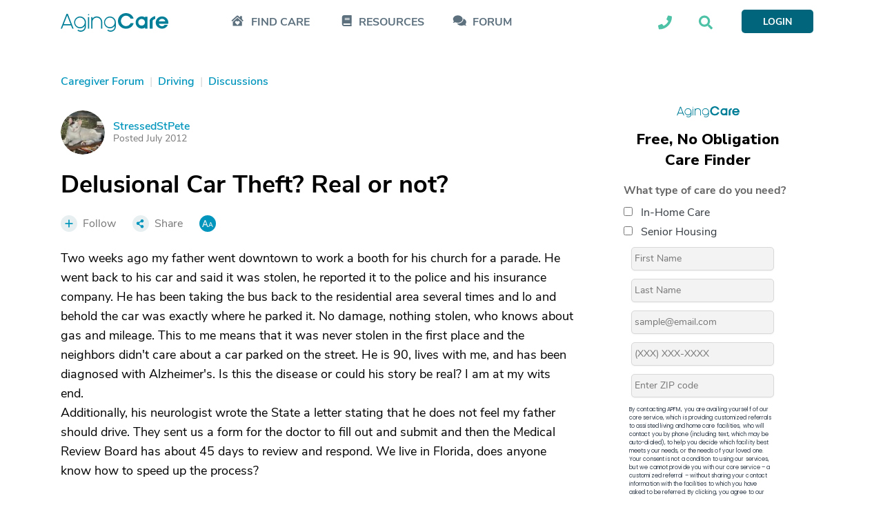

--- FILE ---
content_type: text/html; charset=utf-8
request_url: https://www.agingcare.com/discussions/dementia-father-car-was-stolen-151937.htm
body_size: 32781
content:
<!DOCTYPE html><html itemscope itemtype=http://schema.org/QAPage lang=en><head prefix="og: http://ogp.me/ns#"><meta http-equiv=x-ua-compatible content="IE=edge"><meta charset=utf-8><meta name=viewport content="width=device-width,minimum-scale=1,initial-scale=1,maximum-scale=1"><meta http-equiv=Content-language content=en><meta name=copyright content="© 2007-2026 AgingCare All rights reserved."><title>How do we know what happened to my dementia father&#39;s car? - AgingCare.com</title><meta name=description content="Two weeks ago my father went downtown to work a booth for his church for a parade. He went back to his car and said it was stolen, he reported it to the police and his insurance company."><meta name=keywords content=Driving><link rel=preload href=//cdn.optimizely.com/js/17908420821.js as=script><link rel=preconnect href=//logx.optimizely.com><link rel=canonical href=https://www.agingcare.com/discussions/dementia-father-car-was-stolen-151937.htm><link rel=amphtml href=https://www.agingcare.com/discussions/amp/151937><meta itemprop=description content="Two weeks ago my father went downtown to work a booth for his church for a parade. He went back to his car and said it was stolen, he reported it to the police and his insurance company."><meta property=og:title content="Delusional Car Theft? Real or not?"><meta property=og:type content=article><meta property=og:url content=https://www.agingcare.com/discussions/dementia-father-car-was-stolen-151937.htm><meta property=og:description content="Two weeks ago my father went downtown to work a booth for his church for a parade. He went back to his car and said it was stolen, he reported it to the police and his insurance company."><meta property=og:image itemprop=image content=https://ac-cdn.azureedge.net/resources/Content/www/images/favicons/mstile-310x310.png><meta name=twitter:card content=summary_large_image><meta name=twitter:site content=@agingcare><meta name=twitter:title content="Delusional Car Theft? Real or not?"><meta name=twitter:description content="Two weeks ago my father went downtown to work a booth for his church for a parade. He went back to his car and said it was stolen, he reported it to the police and his insurance company."><meta name=twitter:image content=https://ac-cdn.azureedge.net/resources/Content/www/images/favicons/mstile-310x310.png><link rel=preload href=https://ac-cdn.azureedge.net/resources/Content/www/fonts/Kamerik/bold/webfont.woff2 as=font type=font/woff2 crossorigin><link rel=preload href=https://ac-cdn.azureedge.net/resources/Content/www/fonts/Kamerik/book/webfont.woff2 as=font type=font/woff2 crossorigin><link rel=preload href=https://ac-cdn.azureedge.net/resources/Content/www/fonts/Kamerik/light/webfont.woff2 as=font type=font/woff2 crossorigin><link rel=preload href=https://ac-cdn.azureedge.net/resources/Content/www/fonts/NunitoSans/bold/webfont.woff2 as=font type=font/woff2 crossorigin><link rel=preload href=https://ac-cdn.azureedge.net/resources/Content/www/fonts/NunitoSans/semibold/webfont.woff2 as=font type=font/woff2 crossorigin><link rel=preload href=https://ac-cdn.azureedge.net/resources/Content/www/fonts/NunitoSans/regular/webfont.woff2 as=font type=font/woff2 crossorigin><link rel=dns-prefetch href=//ac-cdn.azureedge.net><link rel=preconnect href=https://ac-cdn.azureedge.net><link rel=dns-prefetch href=//tpc.googlesyndication.com><link rel=dns-prefetch href=//cdn.ampproject.org><link rel=dns-prefetch href=//pagead2.googlesyndication.com><link rel=dns-prefetch href=//securepubads.g.doubleclick.net><link rel=preconnect href=https://tpc.googlesyndication.com><link rel=preconnect href=https://pagead2.googlesyndication.com><link rel=preconnect href=https://cdn.ampproject.org><link rel=preconnect href=https://securepubads.g.doubleclick.net><link rel=preconnect href=https://fonts.googleapis.com><link rel=preconnect href=https://fonts.gstatic.com crossorigin><link rel=apple-touch-icon sizes=180x180 href=https://ac-cdn.azureedge.net/resources/Content/www/images/favicons/apple-touch-icon.png><link rel=icon type=image/png sizes=32x32 href=https://ac-cdn.azureedge.net/resources/Content/www/images/favicons/favicon-32x32.png><link rel=icon type=image/png sizes=16x16 href=https://ac-cdn.azureedge.net/resources/Content/www/images/favicons/favicon-16x16.png><link rel=manifest href=https://ac-cdn.azureedge.net/resources/Content/www/images/favicons/site.webmanifest><link rel=mask-icon href=https://ac-cdn.azureedge.net/resources/Content/www/images/favicons/safari-pinned-tab.svg color=#0095bc><link rel="shortcut icon" href=https://ac-cdn.azureedge.net/resources/Content/www/images/favicons/favicon.ico><meta name=msapplication-config content=https://ac-cdn.azureedge.net/resources/Content/www/images/favicons/browserconfig.xml><meta name=msapplication-TileColor content=#ffc40d><meta name=theme-color content=#ffffff><link href=https://ac-cdn.azureedge.net/resources/Content/www/deploy/css/acbasestyles-786c3b8074.min.css rel=stylesheet><link href=https://ac-cdn.azureedge.net/resources/Content/www/deploy/css/accontentpage-5f0ffea28f.min.css rel=stylesheet><noscript id=deferred-styles><link href=https://ac-cdn.azureedge.net/resources/Content/www/deploy/css/acbasedeferredstyles-c5510d6d80.min.css rel=stylesheet></noscript><link href="https://fonts.googleapis.com/css2?family=Inter:ital,opsz,wght@0,14..32,100..900;1,14..32,100..900&amp;family=Nunito+Sans:ital,opsz,wght@0,6..12,200..1000;1,6..12,200..1000&amp;family=Work+Sans:ital,wght@0,100..900;1,100..900&amp;display=swap" rel=stylesheet><link href=https://ac-cdn.azureedge.net/resources/Content/www/deploy/css/acrightsidebarformcss-83584542f3.min.css rel=stylesheet><script>var loadDeferredStyles=function(){var addStylesNode=document.getElementById("deferred-styles");if(addStylesNode){var replacement=document.createElement("div");replacement.innerHTML=addStylesNode.textContent;document.body.appendChild(replacement);addStylesNode.parentElement.removeChild(addStylesNode);}};var raf=window.requestAnimationFrame||window.mozRequestAnimationFrame||window.webkitRequestAnimationFrame||window.msRequestAnimationFrame;if(raf)raf(function(){window.setTimeout(loadDeferredStyles,0);});else window.addEventListener('load',loadDeferredStyles);</script><script src=//cdn.optimizely.com/js/17908420821.js></script><script async src=https://www.googletagservices.com/tag/js/gpt.js></script><script>var googletag=googletag||{};googletag.cmd=googletag.cmd||[];</script><script>AdsLoaded=[];AdSlots=[{adId:"div-gpt-ad-1516733713938-2",adSlotName:'/1032135/AC2018-Leaderboard',adAttr:'leaderBoard',adObject:null},{adId:"div-gpt-ad-1516733713938-0",adSlotName:'/1032135/AC2018-In-Article-1',adAttr:'inArticle1',adObject:null},{adId:"div-gpt-ad-1516733713938-1",adSlotName:'/1032135/AC2018-In-Article-2',adAttr:'inArticle2',adObject:null},{adId:"div-gpt-ad-1516733713938-4",adSlotName:'/1032135/AC2018-Top-Medium-Rectangle',adAttr:'topMediumRect',adObject:null},{adId:"div-gpt-ad-1516733713938-3",adSlotName:'/1032135/AC2018-Bottom-Medium-Rectangle',adAttr:'bottomMediumRect',adObject:null},{adId:null,adAttr:'findCareFrom',adObject:null},{adId:null,adAttr:'findCareWidget',adObject:null},{adId:null,adAttr:'leadForm',adObject:null},{adId:null,adAttr:'helpWidget',adObject:null},{adId:null,adAttr:'browseMoreTopics',adObject:null},{adId:null,adAttr:'topForumActivity',adObject:null},{adId:null,adAttr:'leadFormRedesign',adObject:null},{adId:null,adAttr:'leadFormSeniorLiving',adObject:null},{adId:null,adAttr:'faqMiami',adObject:null}];var timeOut=null;var refressingTopMedium=false;googletag.cmd.push(function(){AdSlots[0].adObject=googletag.defineSlot(AdSlots[0].adSlotName,[728,90],AdSlots[0].adId).addService(googletag.pubads()).setCollapseEmptyDiv(true);AdSlots[1].adObject=googletag.defineSlot(AdSlots[1].adSlotName,[248,436],AdSlots[1].adId).addService(googletag.pubads()).setCollapseEmptyDiv(true,true);AdSlots[2].adObject=googletag.defineSlot(AdSlots[2].adSlotName,[248,436],AdSlots[2].adId).addService(googletag.pubads()).setCollapseEmptyDiv(true);AdSlots[3].adObject=googletag.defineSlot(AdSlots[3].adSlotName,[300,250],AdSlots[3].adId).addService(googletag.pubads()).setCollapseEmptyDiv();AdSlots[4].adObject=googletag.defineSlot(AdSlots[4].adSlotName,[300,250],AdSlots[4].adId).addService(googletag.pubads()).setCollapseEmptyDiv(true);googletag.pubads().enableSingleRequest();googletag.pubads().setForceSafeFrame(true);googletag.pubads().enableAsyncRendering();googletag.pubads().addEventListener('slotRenderEnded',function(event){if(!event.isEmpty&&event.slot.getAdUnitPath()===AdSlots[3].adSlotName){$('#'+AdSlots[3].adId).removeAttr("style");$('#'+AdSlots[3].adId).height(266);$('#'+AdSlots[3].adId).width(300);if($(window).width()>=992){$('#'+AdSlots[3].adId).css("margin-bottom","45px");}else{$('#'+AdSlots[3].adId).css("margin-bottom","24px");}
if(typeof(RailTool)!=="undefined"){if(!refressingTopMedium){RailTool.ResetPossitions();RailTool.ArrangeSectionHeight();RailTool.makeElementsSticky();}}}else if(event.slot.getAdUnitPath()===AdSlots[3].adSlotName){$('#'+AdSlots[3].adId).height(0);$('#'+AdSlots[3].adId).width(0);$('#'+AdSlots[3].adId).find("iframe").height(0);$('#'+AdSlots[3].adId).find("iframe").width(0);$('#'+AdSlots[3].adId).css("margin-bottom","0");$('#'+AdSlots[3].adId).css("display","none");}
if(typeof(RailTool)!=="undefined"){RailTool.ArrangeSectionHeight();RailTool.makeElementsSticky();}});googletag.enableServices();});</script><script>targetingDictionary={AC2018PageType:{Home:"home",Forum:"forum",Topic:"topic",Question:"question",Answer:"answer",Discussion:"discussion",Article:"article",Directory:"directory",DirectoryState:"directory-state",DirectoryCity:"directory-city",DirectoryResult:"directory-result",DirectoryProfile:"directory-profile",Product:"product",ProductDeatils:"product-details",LandingPage:"landing-page",MemberProfile:"member-profile",Resources:"resources",AboutUs:"about-us",SearchResults:"search-results",SignUp:"sign-up",SeniorLiving:"senior-living"},AC2018Category:{RehabilitationCenters:"rehabilitation-centers"}};</script><script>var primaryTags=[];primaryTags.push("driving");googletag.cmd.push(function(){googletag.pubads().setTargeting("AC2018-Page-Type",targetingDictionary.AC2018PageType.Discussion);googletag.pubads().setTargeting("AC2018-ContentID","151937");if(primaryTags.length>0){googletag.pubads().setTargeting("AC2018-Topic",primaryTags);}});</script><script>window.TimeAgoFormat={minuteStringShort:"min",minuteStringLong:"minute",minutesStringShort:"min",minutesStringLong:"minutes",hourString:"hour",hoursString:"hours"}</script><script>var gatrackingid='UA-2542456-10';var trackingurl='https://act.agingcare.com';var trackingapiurl='https://act.agingcare.com';</script><script>(function(i,s,o,g,r,a,m){i['GoogleAnalyticsObject']=r;i[r]=i[r]||function(){(i[r].q=i[r].q||[]).push(arguments)},i[r].l=1*new Date();a=s.createElement(o),m=s.getElementsByTagName(o)[0];a.async=1;a.src=g;m.parentNode.insertBefore(a,m)})(window,document,'script','//www.google-analytics.com/analytics.js','ga');ga('create',gatrackingid,'auto',{'legacyCookieDomain':'agingcare.com','useAmpClientId':true});ga('require','ec');ga('send','pageview');ga(function(tracker){var clientID=tracker.get('clientId');document.cookie="FindCare_GoogleAnalyticsClientID="+clientID+"; path=/";});</script><script>window.CurrentUser=new Object();window.CurrentUser.IsAuthenticated=false;window.UserKey="341e5329-d695-4105-92c2-ce395617879e";window.SessionID="196b273a-6ab5-4fc8-986b-8596e5e923fa";if(window.CurrentUser.IsAuthenticated){ga('set','dimension1',"member");ga('send','pageview');}</script><script>(function(w,d,s,l,i){w[l]=w[l]||[];w[l].push({'gtm.start':new Date().getTime(),event:'gtm.js'});var f=d.getElementsByTagName(s)[0],j=d.createElement(s),dl=l!='dataLayer'?'&l='+l:'';j.async=true;j.src='https://www.googletagmanager.com/gtm.js?id='+i+dl+'&gtm_auth=kdw786ydAMV2UID-wKfXsw&gtm_preview=env-1&gtm_cookies_win=x';f.parentNode.insertBefore(j,f);})(window,document,'script','dataLayer','GTM-5SMXHRW');</script><body><noscript><iframe src="https://www.googletagmanager.com/ns.html?id=GTM-5SMXHRW&amp;gtm_auth=kdw786ydAMV2UID-wKfXsw&amp;gtm_preview=env-1&amp;gtm_cookies_win=x" height=0 width=0 style=display:none;visibility:hidden></iframe></noscript><script>function GetSiteSection(){var siteSection='';var url=(location.pathname+location.search).substr(1);if(url==""){siteSection="Home Page";}
else if(/^local\/in-home-care\/[A-Za-z]{2}$/.test(url))
{siteSection="In Home Care State Info/City List";}
else if(/^local\/in-home-care\/[A-Za-z]*-[A-Za-z]{2}$/.test(url))
{siteSection="In Home Care City Listings";}
else if(/^local\/[A-Za-z-]*-in-home-care-[A-Za-z]{2}$/.test(url))
{siteSection="In Home Care Company Listing";}
else if(/^local\/senior-living\/[A-Za-z]{2}$/.test(url))
{siteSection="Community State Info/City List";}
else if(/^local\/senior-living\/[A-Za-z]*-[A-Za-z]{2}$/.test(url))
{siteSection="Community City Listings";}
else if(/^local\/[A-Za-z-]*-senior-living-[A-Za-z]{2}$/.test(url))
{siteSection="Community Listing";}
else if(/^local\/nursing-homes$/.test(url))
{siteSection="Nursing Homes Local Lead Form";}
else if(/^local\/nursing-homes\/[A-Za-z]{2}$/.test(url))
{siteSection="Nursing Homes State Info /City List";}
else if(/^local\/nursing-homes\/[A-Za-z]*-[A-Za-z]{2}$/.test(url))
{siteSection="Nursing Homes City Listings";}
else if(/^local\/[A-Za-z]*-nursing-homes-[A-Za-z]{2}$/.test(url))
{siteSection="Nursing Home Listing";}
else if(/^products$/.test(url)||/^products\/[0-9]*\/[A-Za-z-]*$/.test(url)||/^products\/[A-Za-z-]*-[0-9]*.htm$/.test(url)||/^product\/[A-Za-z-]*$/.test(url))
{siteSection="Products";}
else if(/^topics$/.test(url)||/^topics\/[0-9]*\/[A-Za-z]*$/.test(url))
{siteSection="Topics Pages";}
else if(/^articles\/[A-Za-z-]*-[0-9]*.htm$/.test(url)||/^articles\/comments\/[0-9]*\?[A-Za-z-]*\=.*$/.test(url)||/^articles\/comments\/[0-9]*$/.test(url))
{siteSection="Individual Articles";}
else if(/^signin\?.*/.test(url)||/^profile$/.test(url)||/^profile\/.*$/.test(url))
{siteSection="Forum Member Pages";}
else if(/^caregiver-forum.*$/.test(url)||/^topics\/[0-9]*\/[A-Za-z]*\/questions$/.test(url)||/^topics\/[0-9]*\/[A-Za-z]*\/discussions$/.test(url))
{siteSection="Forum Grouping Pages";}
else if(/^questions\/[A-Za-z]*-[0-9]*.htm$/.test(url))
{siteSection="Individual Question Posts";}
else if(/^discussions\/[A-Za-z]*-[0-9]*.htm$/.test(url))
{siteSection="Individual Discussion Posts";}
return siteSection;}</script><script>const isElementNavbarVisible=elem=>!!elem&&!!(elem.offsetWidth||elem.offsetHeight||elem.getClientRects().length);document.addEventListener("DOMContentLoaded",function(event){document.addEventListener('click',function(event){var elements=["expander-callme","expander-searchbox"];elements.forEach(id=>{var element=document.getElementById(id);var childElement=document.getElementById(id+'-ddl');var containerElement=document.getElementById(id+'-icon');if(!childElement.contains(event.target)&&!element.contains(event.target)&&!containerElement.contains(event.target)&&isElementNavbarVisible(childElement)){element.style.display='none';}});});});</script><nav class=navbar><div class=sticky><div class="master-container wrapper"><div class=left><div class=expander-mobile id=expanderMobile><div onclick="(function(){const element=document.getElementById('expanderMobile');element.classList.toggle('active');const gridNavbarExpander=document.getElementById('gridNavbarExpander');const gridNavbarExpanderExpanded=document.getElementById('gridNavbarExpanderExpanded');if(gridNavbarExpander.style.display=='none'){gridNavbarExpander.style.display='block';gridNavbarExpanderExpanded.style.display='none';}
else{gridNavbarExpander.style.display='none';gridNavbarExpanderExpanded.style.display='block';}})()"><svg id=gridNavbarExpander xmlns=http://www.w3.org/2000/svg width=28 height=23 viewBox="0 0 28 23" fill=none><path d="M27.625 2.25H0.375C0.125 2.25 0 2.125 0 1.875V0.375C0 0.1875 0.125 0 0.375 0H27.625C27.8125 0 28 0.1875 28 0.375V1.875C28 2.125 27.8125 2.25 27.625 2.25ZM27.625 12.25H0.375C0.125 12.25 0 12.125 0 11.875V10.375C0 10.1875 0.125 10 0.375 10H27.625C27.8125 10 28 10.1875 28 10.375V11.875C28 12.125 27.8125 12.25 27.625 12.25ZM27.625 22.25H0.375C0.125 22.25 0 22.125 0 21.875V20.375C0 20.1875 0.125 20 0.375 20H27.625C27.8125 20 28 20.1875 28 20.375V21.875C28 22.125 27.8125 22.25 27.625 22.25Z" fill=#01667B /></svg> <svg style=display:none id=gridNavbarExpanderExpanded width=24 height=24 viewBox="0 0 24 24" fill=none xmlns=http://www.w3.org/2000/svg><path d="M14.3848 12.125L23.3457 21.0859C23.5625 21.3027 23.5625 21.6641 23.3457 21.9531L21.7559 23.543C21.4668 23.7598 21.1055 23.7598 20.8887 23.543L19.3711 22.0254L12 14.582L3.03906 23.543C2.82227 23.7598 2.46094 23.7598 2.17188 23.543L0.582031 21.9531C0.365234 21.6641 0.365234 21.3027 0.582031 21.0859L9.54297 12.125L0.582031 3.23633C0.365234 3.01953 0.365234 2.6582 0.582031 2.36914L2.17188 0.779297C2.46094 0.5625 2.82227 0.5625 3.03906 0.779297L12 9.74023L20.8887 0.779297C21.1055 0.5625 21.4668 0.5625 21.7559 0.779297L23.3457 2.36914C23.5625 2.6582 23.5625 3.01953 23.3457 3.23633L21.8281 4.75391L14.3848 12.125Z" fill=#01667B /></svg></div><div class=expander-container><div class=expander-row id=findCareRow><div class=line onclick="(function(){const element=document.getElementById('findCareRow');const openArrowElement=element.getElementsByClassName('open-arrow')[0];const expandedArrowElement=element.getElementsByClassName('expanded-arrow')[0];if(openArrowElement.style.display=='none'){openArrowElement.style.display='flex';expandedArrowElement.style.display='none';element.getElementsByClassName('expanded-row')[0].style.display='none';}
else{openArrowElement.style.display='none';expandedArrowElement.style.display='flex';element.getElementsByClassName('expanded-row')[0].style.display='flex';}})()"><svg class=icon-mobile width=24 height=21 viewBox="0 0 24 21" fill=none xmlns=http://www.w3.org/2000/svg><path d="M3.5 12.6875C3.73438 12.4922 5.17969 11.2031 12.25 4.99219C19.2422 11.2031 20.7266 12.4531 21 12.6875V19.875C21 20.2266 20.6875 20.5 20.375 20.5H4.125C3.77344 20.5 3.5 20.2266 3.5 19.875V12.6875ZM15.7656 11.6719C14.8281 10.8906 13.4219 11.0078 12.5625 11.8672L12.2109 12.2188L11.8984 11.8672C11.0391 11.0078 9.63281 10.8906 8.69531 11.6719C7.64062 12.5703 7.5625 14.1719 8.53906 15.1484L11.8594 18.4688C12.0547 18.7031 12.4062 18.7031 12.6016 18.4688L15.9219 15.1484C16.8984 14.1719 16.8203 12.5703 15.7656 11.6719ZM3.5 12.6875C3.38281 12.7656 3.5 12.6875 3.5 12.6875V12.6875ZM23.2656 9.75781C23.5391 9.99219 23.5391 10.3828 23.3047 10.6172L22.4844 11.5547C22.25 11.8281 21.8594 11.8281 21.5859 11.5938L12.6406 3.70312C12.4062 3.50781 12.0547 3.50781 11.8203 3.70312L2.875 11.5938C2.60156 11.8281 2.21094 11.8281 1.97656 11.5547L1.15625 10.6172C0.921875 10.3828 0.921875 9.99219 1.19531 9.75781L11.1953 0.929688C11.7812 0.382812 12.6797 0.382812 13.2656 0.929688L17.25 4.40625V2.375C17.25 2.0625 17.5234 1.75 17.875 1.75H20.375C20.6875 1.75 21 2.0625 21 2.375V7.72656L23.2656 9.75781ZM21 12.6875C21 12.6875 21.0781 12.7656 21 12.6875V12.6875Z" fill=#5C707E /></svg><div class=find-care-mobile>FIND CARE</div><div class=arrow><div class=open-arrow><svg xmlns=http://www.w3.org/2000/svg width=6 height=10 viewBox="0 0 6 10" fill=none><path d="M-2.75248e-08 8.66095L-3.78582e-07 0.629704C-4.0317e-07 0.0672045 0.6875 -0.214046 1.09375 0.192204L5.09375 4.1922C5.34375 4.4422 5.34375 4.84845 5.09375 5.09845L1.09375 9.09845C0.6875 9.5047 -2.93719e-09 9.22345 -2.75248e-08 8.66095Z" fill=#E1EFEF /></svg></div><div class=expanded-arrow style=display:none><svg xmlns=http://www.w3.org/2000/svg width=10 height=6 viewBox="0 0 10 6" fill=none><path d="M0.625056 0.00469971L8.65631 0.00469971C9.21881 0.00469971 9.50006 0.6922 9.09381 1.09845L5.09381 5.09845C4.84381 5.34845 4.43756 5.34845 4.18756 5.09845L0.187556 1.09845C-0.218694 0.6922 0.0625564 0.00469971 0.625056 0.00469971Z" fill=#5C707E /></svg></div></div></div><div class=expanded-row style=display:none><div><a href=/local>Find In-Home Care</a></div><div><a href=/local/assisted-living>Find Assisted Living</a></div></div></div><div class=expander-row id=resourcesRow><div class=line onclick="(function(){const element=document.getElementById('resourcesRow');const openArrowElement=element.getElementsByClassName('open-arrow')[0];const expandedArrowElement=element.getElementsByClassName('expanded-arrow')[0];if(openArrowElement.style.display=='none'){openArrowElement.style.display='flex';expandedArrowElement.style.display='none';element.getElementsByClassName('expanded-row')[0].style.display='none';}
else{openArrowElement.style.display='none';expandedArrowElement.style.display='flex';element.getElementsByClassName('expanded-row')[0].style.display='flex';}})()"><svg class=icon-mobile xmlns=http://www.w3.org/2000/svg width=18 height=20 viewBox="0 0 18 20" fill=none><path d="M17.5 14.0625C17.5 14.375 17.3438 14.6484 17.1484 14.8047C16.9531 15.3906 16.9531 17.1094 17.1484 17.7344C17.3438 17.8906 17.5 18.1641 17.5 18.4375V19.0625C17.5 19.6094 17.0703 20 16.5625 20H3.75C1.67969 20 0 18.3203 0 16.25V3.75C0 1.67969 1.67969 0 3.75 0H16.5625C17.0703 0 17.5 0.429688 17.5 0.9375V14.0625ZM5 5.23438V6.01562C5 6.17188 5.07812 6.25 5.23438 6.25H13.5156C13.6328 6.25 13.75 6.17188 13.75 6.01562V5.23438C13.75 5.11719 13.6328 5 13.5156 5H5.23438C5.07812 5 5 5.11719 5 5.23438ZM5 7.73438V8.51562C5 8.67188 5.07812 8.75 5.23438 8.75H13.5156C13.6328 8.75 13.75 8.67188 13.75 8.51562V7.73438C13.75 7.61719 13.6328 7.5 13.5156 7.5H5.23438C5.07812 7.5 5 7.61719 5 7.73438ZM14.8828 17.5C14.8047 16.8359 14.8047 15.7031 14.8828 15H3.75C3.04688 15 2.5 15.5859 2.5 16.25C2.5 16.9531 3.04688 17.5 3.75 17.5H14.8828Z" fill=#5C707E /></svg><div>RESOURCES</div><div class=arrow><div class=open-arrow><svg xmlns=http://www.w3.org/2000/svg width=6 height=10 viewBox="0 0 6 10" fill=none><path d="M-2.75248e-08 8.66095L-3.78582e-07 0.629704C-4.0317e-07 0.0672045 0.6875 -0.214046 1.09375 0.192204L5.09375 4.1922C5.34375 4.4422 5.34375 4.84845 5.09375 5.09845L1.09375 9.09845C0.6875 9.5047 -2.93719e-09 9.22345 -2.75248e-08 8.66095Z" fill=#E1EFEF /></svg></div><div class=expanded-arrow style=display:none><svg xmlns=http://www.w3.org/2000/svg width=10 height=6 viewBox="0 0 10 6" fill=none><path d="M0.625056 0.00469971L8.65631 0.00469971C9.21881 0.00469971 9.50006 0.6922 9.09381 1.09845L5.09381 5.09845C4.84381 5.34845 4.43756 5.34845 4.18756 5.09845L0.187556 1.09845C-0.218694 0.6922 0.0625564 0.00469971 0.625056 0.00469971Z" fill=#5C707E /></svg></div></div></div><div class=expanded-row style=display:none><div><a href=/topics>Caregiving Topics</a></div><div><a href=/ebooks>Care Guides</a></div></div></div><div class=expander-row id=communityRow><div class=line><svg class=icon-mobile xmlns=http://www.w3.org/2000/svg width=25 height=19 viewBox="0 0 19 15" fill=none><path d="M13.3203 5.29282C13.3203 8.07407 10.3828 10.2928 6.82032 10.2928C5.53907 10.2928 4.32032 10.0116 3.32032 9.51157C2.63282 9.91782 1.69532 10.2928 0.570319 10.2928C0.445319 10.2928 0.382819 10.2616 0.320319 10.1678C0.289069 10.0741 0.320319 9.94907 0.382819 9.88657C0.382819 9.88657 1.07032 9.13657 1.50782 8.16782C0.757819 7.35532 0.320319 6.38657 0.320319 5.29282C0.320319 2.54282 3.22657 0.292816 6.82032 0.292816C10.3828 0.292816 13.3203 2.54282 13.3203 5.29282ZM17.1328 12.1678C17.5391 13.1366 18.2266 13.8866 18.2266 13.8866C18.3203 13.9491 18.3203 14.0741 18.2891 14.1678C18.2578 14.2616 18.1641 14.2928 18.0703 14.2928C16.9141 14.2928 15.9766 13.9178 15.2891 13.5116C14.2891 14.0116 13.1016 14.2928 11.8203 14.2928C9.10157 14.2928 6.78907 13.0428 5.82032 11.2616C6.13282 11.2928 6.47657 11.2928 6.82032 11.2928C10.9453 11.2928 14.3203 8.60532 14.3203 5.29282C14.3203 5.10532 14.2891 4.88657 14.2578 4.66782C16.6328 5.41782 18.3203 7.23032 18.3203 9.29282C18.3203 10.3866 17.8516 11.3553 17.1328 12.1678Z" fill=#5C707E /></svg><div><a href=/caregiver-forum>FORUM</a></div></div></div><div class=footer-row><div class=call-section><div class=icon-block><svg width=21 height=21 viewBox="0 0 21 21" fill=none xmlns=http://www.w3.org/2000/svg><path d="M20.2578 1.47656C20.6875 1.59375 21 1.94531 21 2.375C21 12.4141 12.875 20.5 2.875 20.5C2.40625 20.5 2.05469 20.2266 1.9375 19.7969L1 15.7344C0.921875 15.3047 1.11719 14.8359 1.54688 14.6406L5.92188 12.7656C6.3125 12.6094 6.74219 12.7266 7.01562 13.0391L8.96875 15.4219C12.0156 13.9766 14.4766 11.4766 15.8828 8.50781L13.5 6.55469C13.1875 6.28125 13.0703 5.85156 13.2266 5.46094L15.1016 1.08594C15.2969 0.65625 15.7656 0.421875 16.1953 0.539062L20.2578 1.47656Z" fill=#5C707E /></svg></div><div class=text-block><div>Looking into care for a loved one?</div><div>Call Us Today: <a class=phone-numbers href=tel:888-887-4593>888-887-4593</a></div></div></div><div class=search-section-footer><form id=searchboxform searchform class=searchform action=/search method=get><div><input type=text name=term placeholder="Search AgingCare"></div><div><button id=mobileSearchAgingcare type=submit class=ladda-button style=display:none data-submit=true data-style=zoom-out navsubmitsearch> SEARCH AGINGCARE </button> <svg onclick="(function(){document.getElementById('mobileSearchAgingcare').click();})()" xmlns=http://www.w3.org/2000/svg width=42 height=40 viewBox="0 0 42 40" fill=none><rect x=0.674438 width=40.864 height=40 rx=5 fill=#4EC2A6 /><path d="M30.9021 27.3047C31.248 27.6953 31.248 28.2812 30.8637 28.6328L29.7877 29.7266C29.4418 30.1172 28.8654 30.1172 28.4811 29.7266L24.6767 25.8594C24.4846 25.6641 24.4077 25.4297 24.4077 25.1953V24.5312C23.0243 25.625 21.3335 26.25 19.4889 26.25C15.0697 26.25 11.4958 22.6172 11.4958 18.125C11.4958 13.6719 15.0697 10 19.4889 10C23.8698 10 27.482 13.6719 27.482 18.125C27.482 20.0391 26.8287 21.7578 25.7912 23.125H26.406C26.6366 23.125 26.8672 23.2422 27.0593 23.3984L30.9021 27.3047ZM19.4889 23.125C22.1789 23.125 24.4077 20.8984 24.4077 18.125C24.4077 15.3906 22.1789 13.125 19.4889 13.125C16.7605 13.125 14.5701 15.3906 14.5701 18.125C14.5701 20.8984 16.7605 23.125 19.4889 23.125Z" fill=white /></svg></div></form></div></div></div></div><a class=logo-link href="/"> <svg xmlns=http://www.w3.org/2000/svg width=156 height=27 viewBox="0 0 156 27" fill=none><path fill-rule=evenodd clip-rule=evenodd d="M105.686 8.11569H101.431C100.207 5.66077 97.6726 3.75415 94.7004 3.75415C90.6197 3.75415 87.2698 7.24846 87.2698 11.3211C87.2698 15.4216 90.6208 18.8878 94.7004 18.8878C97.6726 18.8878 100.207 17.0105 101.431 14.5262H105.686C104.549 19.4938 99.7997 22.6415 94.7004 22.6415C88.2023 22.6415 82.9862 17.7607 82.9862 11.3206C82.9862 4.88054 88.2023 0 94.7004 0C99.7997 0 104.549 3.14815 105.686 8.11569ZM155.767 15.5395H142.159C142.596 17.388 144.519 18.9762 146.879 18.9762C147.626 18.9851 148.363 18.8104 149.024 18.4676C149.685 18.1249 150.25 17.6249 150.668 17.0125H155.155C153.96 20.3912 150.638 22.5279 146.879 22.5279C141.838 22.5279 137.73 18.7158 137.73 13.6615C137.73 8.60723 141.867 4.82308 146.938 4.82308C151.921 4.82446 156 8.72308 156 13.6615C155.994 14.2943 155.916 14.9243 155.767 15.5395ZM151.571 11.9873C151.371 10.9257 150.794 9.9699 149.944 9.29211C149.095 8.61429 148.029 8.25912 146.938 8.29062C144.432 8.29062 142.625 9.96531 142.217 11.9873H151.571ZM28.1632 4.87085L27.9301 4.86785V4.87085C25.6703 4.93433 23.5248 5.86731 21.9492 7.47152C20.3735 9.07574 19.492 11.2248 19.492 13.4619C19.492 15.6991 20.3735 17.8481 21.9492 19.4523C23.5248 21.0565 25.6703 21.9895 27.9301 22.053L28.1632 22.056V22.053C29.4863 22.0172 30.7838 21.6818 31.9555 21.0726C33.1273 20.4633 34.1425 19.5964 34.923 18.5384V19.5145C34.927 20.6218 34.6105 21.707 34.0113 22.6421C33.4118 23.577 32.5548 24.3228 31.5409 24.7913C30.527 25.2598 29.3991 25.4312 28.2899 25.2856C27.1808 25.14 26.1369 24.6833 25.2816 23.9695L24.1674 25.2118C25.2613 26.1365 26.5995 26.7321 28.0245 26.9282C29.4493 27.1244 30.9011 26.913 32.2083 26.3185C33.5155 25.7243 34.6236 24.7722 35.4017 23.5747C36.1796 22.3772 36.5952 20.9844 36.5989 19.5607H36.6012V13.4619C36.6003 11.2251 35.7184 9.07662 34.143 7.47261C32.5676 5.8686 30.4226 4.93532 28.1632 4.87085ZM28.0467 20.3915C26.6564 20.4164 25.29 20.0313 24.1217 19.285C22.9535 18.5387 22.0361 17.4651 21.4865 16.2011C20.9369 14.937 20.7801 13.5396 21.0359 12.187C21.2917 10.8343 21.9485 9.58768 22.9228 8.60585C23.8972 7.62399 25.1447 6.95139 26.5067 6.67375C27.8685 6.39609 29.2832 6.52597 30.5702 7.04682C31.8573 7.56766 32.9584 8.45592 33.7338 9.59836C34.5089 10.7408 34.9228 12.0858 34.9228 13.4619C34.9221 15.2781 34.2015 17.0214 32.9158 18.3173C31.63 19.6131 29.8818 20.358 28.0469 20.3917L28.0467 20.3915ZM71.4909 4.87085L71.2577 4.86785V4.87085C68.9979 4.93433 66.8524 5.86731 65.2768 7.47152C63.7012 9.07574 62.8197 11.2248 62.8197 13.4619C62.8197 15.6991 63.7012 17.8481 65.2768 19.4523C66.8524 21.0565 68.9979 21.9895 71.2577 22.053L71.4909 22.056V22.053C72.814 22.0172 74.1114 21.6818 75.2832 21.0726C76.4549 20.4633 77.4702 19.5964 78.2507 18.5384V19.5145C78.2546 20.6218 77.9382 21.7071 77.3389 22.6422C76.7396 23.5772 75.8822 24.3231 74.8686 24.7915C73.8547 25.26 72.7265 25.4315 71.6173 25.2858C70.5083 25.1402 69.4643 24.6835 68.609 23.9695L67.4951 25.2118C68.5889 26.1365 69.9272 26.7321 71.3522 26.9282C72.7769 27.1244 74.2287 26.913 75.5359 26.3185C76.8432 25.7243 77.9513 24.7722 78.7294 23.5747C79.5073 22.3772 79.9228 20.9844 79.9266 19.5607H79.9289V13.4619C79.928 11.2251 79.0461 9.07662 77.4707 7.47261C75.8953 5.8686 73.7502 4.93532 71.4909 4.87085ZM71.3743 20.3915C69.9841 20.4164 68.6176 20.0313 67.4494 19.285C66.2811 18.5387 65.3638 17.4651 64.8142 16.2011C64.2645 14.937 64.1078 13.5396 64.3636 12.187C64.6192 10.8343 65.2761 9.58768 66.2506 8.60585C67.2248 7.62399 68.4723 6.95139 69.8344 6.67375C71.1962 6.39609 72.6109 6.52597 73.8978 7.04682C75.185 7.56766 76.2861 8.45592 77.0614 9.59836C77.8365 10.7408 78.2504 12.0858 78.2504 13.4619C78.2497 15.2781 77.5292 17.0214 76.2434 18.3173C74.9577 19.6131 73.2095 20.358 71.3745 20.3917L71.3743 20.3915ZM136.899 8.508C135.144 8.77823 133.704 10.0488 133.289 10.7478V22.5462H129.078V9.99808V9.91246L129.324 9.49338C129.436 9.30115 131.918 5.16623 136.898 4.443V8.50823L136.899 8.508ZM52.2318 4.8C51.0393 4.80039 49.8622 5.06765 48.7886 5.5818C47.7152 6.09598 46.773 6.84372 46.0328 7.76908V5.65638H44.3049V12.5102H44.3087C44.3087 12.5589 44.3049 12.6072 44.3049 12.6561V22.5727H46.0321V12.6561C46.0321 11.029 46.6853 9.46862 47.8477 8.31815C49.0103 7.16765 50.5869 6.52131 52.2311 6.52131C53.8753 6.52131 55.4518 7.16765 56.6145 8.31815C57.7769 9.46862 58.43 11.029 58.43 12.6561V22.5727H60.1575V12.6561C60.1568 10.5749 59.3217 8.57903 57.8359 7.10626C56.35 5.63349 54.3346 4.80408 52.2318 4.8ZM41.3137 22.5727H39.5865V5.65731H41.3137V22.5727ZM41.3435 2.29546C41.3433 2.46912 41.291 2.63882 41.1933 2.7831C41.0956 2.9274 40.9571 3.03978 40.7948 3.10608C40.6325 3.17238 40.4541 3.18962 40.282 3.15561C40.11 3.12157 39.9521 3.03785 39.828 2.91496C39.704 2.79208 39.6196 2.63557 39.5855 2.46524C39.5512 2.29489 39.569 2.11835 39.6361 1.95793C39.7033 1.79751 39.8171 1.6604 39.9631 1.56394C40.109 1.46748 40.2804 1.416 40.456 1.416C40.5726 1.41606 40.688 1.43886 40.7957 1.48309C40.9035 1.52732 41.0014 1.59213 41.0837 1.67379C41.1663 1.75546 41.2316 1.8524 41.2761 1.95906C41.3206 2.06573 41.3435 2.18004 41.3435 2.29546ZM1.85265 22.6179L3.73281 17.8142H14.9937L16.8739 22.6179H18.7247L10.3056 1.10469H8.42004L0 22.6179H1.85265ZM9.3628 3.429L14.3229 16.1024H4.40274L9.3628 3.429ZM125.745 5.14869H122.127V6.20608C120.746 5.25642 119.103 4.75168 117.421 4.76077C112.571 4.76077 108.627 8.72746 108.627 13.6032C108.627 18.4788 112.572 22.4453 117.421 22.4453C119.12 22.4453 121.032 21.897 122.132 20.9342V22.4894H125.744V5.14892L125.745 5.14869ZM122.126 13.6179C122.048 14.8635 121.483 16.0302 120.551 16.8708C119.619 17.7114 118.393 18.1599 117.132 18.1214C115.872 18.0828 114.676 17.5602 113.798 16.6643C112.921 15.7683 112.43 14.5694 112.43 13.3214C112.43 12.0734 112.921 10.8745 113.798 9.97851C114.676 9.08252 115.872 8.55992 117.132 8.52136C118.393 8.48282 119.619 8.93137 120.551 9.77197C121.483 10.6126 122.048 11.7793 122.126 13.0248V13.6179Z" fill=#017E98 /></svg> </a></div><div class=right><div class=shortcut-links><ul class="text medium white semi-bold"><li class=li-findcare-section><div class=link-box-parent><div class=link-box><div class=icon-container><svg width=24 height=16 viewBox="0 0 24 21" fill=none xmlns=http://www.w3.org/2000/svg><path d="M3.5 12.6875C3.73438 12.4922 5.17969 11.2031 12.25 4.99219C19.2422 11.2031 20.7266 12.4531 21 12.6875V19.875C21 20.2266 20.6875 20.5 20.375 20.5H4.125C3.77344 20.5 3.5 20.2266 3.5 19.875V12.6875ZM15.7656 11.6719C14.8281 10.8906 13.4219 11.0078 12.5625 11.8672L12.2109 12.2188L11.8984 11.8672C11.0391 11.0078 9.63281 10.8906 8.69531 11.6719C7.64062 12.5703 7.5625 14.1719 8.53906 15.1484L11.8594 18.4688C12.0547 18.7031 12.4062 18.7031 12.6016 18.4688L15.9219 15.1484C16.8984 14.1719 16.8203 12.5703 15.7656 11.6719ZM3.5 12.6875C3.38281 12.7656 3.5 12.6875 3.5 12.6875V12.6875ZM23.2656 9.75781C23.5391 9.99219 23.5391 10.3828 23.3047 10.6172L22.4844 11.5547C22.25 11.8281 21.8594 11.8281 21.5859 11.5938L12.6406 3.70312C12.4062 3.50781 12.0547 3.50781 11.8203 3.70312L2.875 11.5938C2.60156 11.8281 2.21094 11.8281 1.97656 11.5547L1.15625 10.6172C0.921875 10.3828 0.921875 9.99219 1.19531 9.75781L11.1953 0.929688C11.7812 0.382812 12.6797 0.382812 13.2656 0.929688L17.25 4.40625V2.375C17.25 2.0625 17.5234 1.75 17.875 1.75H20.375C20.6875 1.75 21 2.0625 21 2.375V7.72656L23.2656 9.75781ZM21 12.6875C21 12.6875 21.0781 12.7656 21 12.6875V12.6875Z" fill=#5C707E /></svg></div><a>FIND CARE</a></div><div class="expander expander-item"><svg xmlns=http://www.w3.org/2000/svg width=169 height=10 viewBox="0 0 169 10" fill=none><path d="M84 0L88.3301 7.5H79.6699L84 0Z" fill=#E1EFEF /><line x1=-4.34527e-08 y1=7.5 x2=169 y2=7.49999 stroke=#E1EFEF /></svg><div class=expander-dropdown><div><a href=/local>Find In-Home Care</a></div><div><a href=/local/assisted-living>Find Assisted Living</a></div></div></div></div><li class=li-resources-section><div class=link-box-parent><div class=link-box><div class=icon-container><svg width=18 height=16 viewBox="0 0 18 20" fill=none xmlns=http://www.w3.org/2000/svg><path d="M17.5 14.0625C17.5 14.375 17.3438 14.6484 17.1484 14.8047C16.9531 15.3906 16.9531 17.1094 17.1484 17.7344C17.3438 17.8906 17.5 18.1641 17.5 18.4375V19.0625C17.5 19.6094 17.0703 20 16.5625 20H3.75C1.67969 20 0 18.3203 0 16.25V3.75C0 1.67969 1.67969 0 3.75 0H16.5625C17.0703 0 17.5 0.429688 17.5 0.9375V14.0625ZM5 5.23438V6.01562C5 6.17188 5.07812 6.25 5.23438 6.25H13.5156C13.6328 6.25 13.75 6.17188 13.75 6.01562V5.23438C13.75 5.11719 13.6328 5 13.5156 5H5.23438C5.07812 5 5 5.11719 5 5.23438ZM5 7.73438V8.51562C5 8.67188 5.07812 8.75 5.23438 8.75H13.5156C13.6328 8.75 13.75 8.67188 13.75 8.51562V7.73438C13.75 7.61719 13.6328 7.5 13.5156 7.5H5.23438C5.07812 7.5 5 7.61719 5 7.73438ZM14.8828 17.5C14.8047 16.8359 14.8047 15.7031 14.8828 15H3.75C3.04688 15 2.5 15.5859 2.5 16.25C2.5 16.9531 3.04688 17.5 3.75 17.5H14.8828Z" fill=#5C707E /></svg></div><a>RESOURCES</a></div><div class="expander expander-item"><svg xmlns=http://www.w3.org/2000/svg width=169 height=10 viewBox="0 0 169 10" fill=none><path d="M84 0L88.3301 7.5H79.6699L84 0Z" fill=#E1EFEF /><line x1=-4.34527e-08 y1=7.5 x2=169 y2=7.49999 stroke=#E1EFEF /></svg><div class=expander-dropdown><div><a href=/topics>Caregiving Topics</a></div><div><a href=/ebooks>Care Guides</a></div></div></div></div><li class=li-community-section><div class=link-box-parent><div class=link-box><div class=icon-container><svg style=padding-bottom:3px class=icon-mobile xmlns=http://www.w3.org/2000/svg width=21 height=19 viewBox="0 0 19 15" fill=none><path d="M13.3203 5.29282C13.3203 8.07407 10.3828 10.2928 6.82032 10.2928C5.53907 10.2928 4.32032 10.0116 3.32032 9.51157C2.63282 9.91782 1.69532 10.2928 0.570319 10.2928C0.445319 10.2928 0.382819 10.2616 0.320319 10.1678C0.289069 10.0741 0.320319 9.94907 0.382819 9.88657C0.382819 9.88657 1.07032 9.13657 1.50782 8.16782C0.757819 7.35532 0.320319 6.38657 0.320319 5.29282C0.320319 2.54282 3.22657 0.292816 6.82032 0.292816C10.3828 0.292816 13.3203 2.54282 13.3203 5.29282ZM17.1328 12.1678C17.5391 13.1366 18.2266 13.8866 18.2266 13.8866C18.3203 13.9491 18.3203 14.0741 18.2891 14.1678C18.2578 14.2616 18.1641 14.2928 18.0703 14.2928C16.9141 14.2928 15.9766 13.9178 15.2891 13.5116C14.2891 14.0116 13.1016 14.2928 11.8203 14.2928C9.10157 14.2928 6.78907 13.0428 5.82032 11.2616C6.13282 11.2928 6.47657 11.2928 6.82032 11.2928C10.9453 11.2928 14.3203 8.60532 14.3203 5.29282C14.3203 5.10532 14.2891 4.88657 14.2578 4.66782C16.6328 5.41782 18.3203 7.23032 18.3203 9.29282C18.3203 10.3866 17.8516 11.3553 17.1328 12.1678Z" fill=#5C707E /></svg></div><a href=/caregiver-forum>FORUM</a></div></div><li class=call-li-section><div class=link-box-parent><div class=link-box><div class=icon-container id=expander-callme-icon onclick="(function(){var el=document.getElementById('expander-callme');if(el.getAttribute('active')=='true'){el.removeAttribute('active');el.style.display='none';}
else{el.setAttribute('active','true');el.style.display='block';}})()"><svg width=21 height=21 viewBox="0 0 21 21" fill=none xmlns=http://www.w3.org/2000/svg><path d="M20.2578 1.47656C20.6875 1.59375 21 1.94531 21 2.375C21 12.4141 12.875 20.5 2.875 20.5C2.40625 20.5 2.05469 20.2266 1.9375 19.7969L1 15.7344C0.921875 15.3047 1.11719 14.8359 1.54688 14.6406L5.92188 12.7656C6.3125 12.6094 6.74219 12.7266 7.01562 13.0391L8.96875 15.4219C12.0156 13.9766 14.4766 11.4766 15.8828 8.50781L13.5 6.55469C13.1875 6.28125 13.0703 5.85156 13.2266 5.46094L15.1016 1.08594C15.2969 0.65625 15.7656 0.421875 16.1953 0.539062L20.2578 1.47656Z" fill=#4EC2A6 /></svg></div></div><div class=expander id=expander-callme><svg xmlns=http://www.w3.org/2000/svg width=169 height=10 viewBox="0 0 169 10" fill=none><path d="M84 0L88.3301 7.5H79.6699L84 0Z" fill=#E1EFEF /><line x1=-4.34527e-08 y1=7.5 x2=169 y2=7.49999 stroke=#E1EFEF /></svg><div class=expander-dropdown id=expander-callme-ddl><div>Looking into care for a loved one?</div><div class=call-us-today>Call Us Today: &nbsp;<b><a class=phone-numbers>888-887-4593</a></b></div></div></div></div><li class=search-li-section><div class=link-box-parent><div class=link-box><div class=icon-container id=expander-searchbox-icon onclick="(function(){var el=document.getElementById('expander-searchbox');if(el.getAttribute('active')=='true'){el.removeAttribute('active');el.style.display='none';}
else{el.setAttribute('active','true');el.style.display='block';}})()"><svg width=21 height=21 viewBox="0 0 21 21" fill=none xmlns=http://www.w3.org/2000/svg><path d="M19.7266 17.8047C20.0781 18.1953 20.0781 18.7812 19.6875 19.1328L18.5938 20.2266C18.2422 20.6172 17.6562 20.6172 17.2656 20.2266L13.3984 16.3594C13.2031 16.1641 13.125 15.9297 13.125 15.6953V15.0312C11.7188 16.125 10 16.75 8.125 16.75C3.63281 16.75 0 13.1172 0 8.625C0 4.17188 3.63281 0.5 8.125 0.5C12.5781 0.5 16.25 4.17188 16.25 8.625C16.25 10.5391 15.5859 12.2578 14.5312 13.625H15.1562C15.3906 13.625 15.625 13.7422 15.8203 13.8984L19.7266 17.8047ZM8.125 13.625C10.8594 13.625 13.125 11.3984 13.125 8.625C13.125 5.89062 10.8594 3.625 8.125 3.625C5.35156 3.625 3.125 5.89062 3.125 8.625C3.125 11.3984 5.35156 13.625 8.125 13.625Z" fill=#4EC2A6 /></svg></div></div><div class=expander id=expander-searchbox><svg xmlns=http://www.w3.org/2000/svg width=169 height=10 viewBox="0 0 169 10" fill=none><path d="M84 0L88.3301 7.5H79.6699L84 0Z" fill=#E1EFEF /><line x1=-4.34527e-08 y1=7.5 x2=169 y2=7.49999 stroke=#E1EFEF /></svg><div class=expander-dropdown id=expander-searchbox-ddl><form id=searchboxform searchform class=searchform action=/search method=get><input type=text id=inputSearchBox name=term> <button type=submit class=ladda-button data-submit=true data-style=zoom-out navsubmitsearch> SEARCH AGINGCARE </button></form></div></div></div><li class=login-li-section><div class=link-box-parent><div class=link-box><div class="icon-container login-btn"><button onclick="location.href='/signin?returnUrl='+location.href">LOGIN</button></div></div></div></ul></div></div></div></div></nav><form style=display:none id=mktoForm_1089></form><div class=longformquizz id=quizzSubmission data-url=/lead/savelongformcarequizzanswers style=display:none><input type=hidden id=HiddenUrl value=https://www.agingcare.com/discussions/dementia-father-car-was-stolen-151937.htm><div class=container><div class=header>AgingCare Assessment<div class=close-button><svg xmlns=http://www.w3.org/2000/svg width=18 height=18 viewBox="0 0 18 18" fill=none><path d="M9 0C13.9718 0 18 4.02823 18 9C18 13.9718 13.9718 18 9 18C4.02823 18 0 13.9718 0 9C0 4.02823 4.02823 0 9 0ZM13.3911 11.3952L11.0323 9L13.3911 6.64113C13.5726 6.49597 13.5726 6.20565 13.3911 6.02419L11.9758 4.60887C11.7944 4.42742 11.504 4.42742 11.3589 4.60887L9 6.96774L6.64113 4.60887C6.45968 4.42742 6.16935 4.42742 6.02419 4.60887L4.57258 6.02419C4.39113 6.20565 4.39113 6.49597 4.57258 6.64113L6.96774 9L4.57258 11.3589C4.39113 11.5403 4.39113 11.8306 4.57258 11.9758L5.9879 13.4274C6.16935 13.6089 6.45968 13.6089 6.60484 13.4274L9 11.0323L11.3589 13.4274C11.504 13.6089 11.7944 13.6089 11.9758 13.4274L13.3911 12.0121C13.5726 11.8306 13.5726 11.5403 13.3911 11.3952Z" fill=#0095BC fill-opacity=0.6 /></svg></div></div><div class=container-box><div class=navigation-bar><div class=back><div class=arrow>&larr;</div><div class=action>BACK</div></div><div class=retake-quizz>RETAKE THE QUIZ</div><div class=question-text>QUESTION 2</div></div><div class=answer-container-warning-message style=display:none><div class=header-section><div class=header-text>Are you sure you want to exit?  Your progress will be lost.</div></div><div class=question-block-warning><button continue>Continue the assessment</button> <button exit>Exit</button></div></div><div class="answer-container q-1" style=display:none><div class=header-section><div class=header-text>Who are you caring for?</div></div><div class=question-block><button data-val=Parent data-score=0>Parent</button> <button data-val=Spouse data-score=0>Spouse</button> <button data-val=Self data-score=0>Myself</button> <button data-val=Other data-score=0>Someone Else</button></div></div><div class="answer-container q-2" style=display:none><div class=header-section><div class=header-text>Which best describes their mobility?</div></div><div class=question-block><button data-val=0 data-score=0>Independent with no difficulty moving around</button> <button data-val=1 data-score=1>Needs occasional mobility assistance but can manage most tasks alone</button> <button data-val=2 data-score=2>Needs constant assistance from another person</button> <button data-val=3 data-score=3>Bedbound or has significant mobility limitations</button></div></div><div class="answer-container q-3" style=display:none><div class=header-section><div class=header-text>How well are they maintaining their hygiene?</div></div><div class=question-block><button data-val=0 data-score=0>Independent, with no difficulty staying clean and groomed</button> <button data-val=1 data-score=1>Needs occasional reminders or assistance to stay clean and groomed</button> <button data-val=2 data-score=2>Requires significant help or supervision to stay clean & groomed</button> <button data-val=3 data-score=3>Unable to stay clean and groomed without help from others</button></div></div><div class="answer-container q-4" style=display:none><div class=header-section><div class=header-text>How are they managing their medications?</div></div><div class=question-block><button data-val=0 data-score=0>No medication support needed</button> <button data-val=1 data-score=1>Needs occasional reminders to take medication</button> <button data-val=2 data-score=2>Requires daily reminders to take their medications correctly</button> <button data-val=3 data-score=3>Unable to manage their medications without support</button></div></div><div class="answer-container q-5" style=display:none><div class=header-section><div class=header-text>Does their living environment pose <br> any safety concerns?</div><div class=header-text-small>Fall risks, spoiled food, or other threats to wellbeing</div></div><div class=question-block><button data-val=1 data-score=2>Yes</button> <button data-val=0 data-score=0>No</button></div></div><div class="answer-container q-6" style=display:none><div class=header-section><div class=header-text>Are they experiencing any memory loss?</div></div><div class=question-block><button data-val=0 data-score=0>Not at all</button> <button data-val=1 data-score=1>Sometimes</button> <button data-val=2 data-score=2>Often</button></div></div><div class="answer-container q-7" style=display:none><div class=header-section><div class=header-text>Which best describes your loved one's social life?</div></div><div class=question-block><button data-val=0 data-score=0>Regularly engages with friends or family</button> <button data-val=1 data-score=1>Occasionally engages with friends or family, but would benefit from more</button> <button data-val=2 data-score=2>Almost no social interaction and feels very isolated</button></div></div><div class=washington-disclosures id=checkRegionWa data-url=/lead/iswapostalcode style=display:none><div class=wa-header>Acknowledgment of Disclosures and Authorization</div><div class=wa-body>By proceeding, I agree that I understand the following disclosures: <br><br> <b>I. How We Work in Washington.</b> Based on your preferences, we provide you with information about one or more of our contracted senior living providers ("Participating Communities") and provide your Senior Living Care Information to Participating Communities. The Participating Communities may contact you directly regarding their services. APFM does not endorse or recommend any provider. It is your sole responsibility to select the appropriate care for yourself or your loved one. We work with both you and the Participating Communities in your search. We do not permit our Advisors to have an ownership interest in Participating Communities. <br><br> <b>II. How We Are Paid.</b> We do not charge you any fee – we are paid by the Participating Communities. Some Participating Communities pay us a percentage of the first month's standard rate for the rent and care services you select. We invoice these fees after the senior moves in. <br><br> <b>III. When We Tour.</b> APFM tours certain Participating Communities in Washington (typically more in metropolitan areas than in rural areas.) During the 12 month period prior to December 31, 2017, we toured 86.2% of Participating Communities with capacity for 20 or more residents. <br><br> <b>IV. No Obligation or Commitment.</b> You have no obligation to use or to continue to use our services. Because you pay no fee to us, you will never need to ask for a refund. <br><br> <b>V. Complaints.</b> Please contact our Family Feedback Line at (866) 584-7340 or ConsumerFeedback@aplaceformom.com to report any complaint. Consumers have many avenues to address a dispute with any referral service company, including the right to file a complaint with the Attorney General's office at: Consumer Protection Division, 800 5th Avenue, Ste. 2000, Seattle, 98104 or 800-551-4636. <br><br> <b>VI. No Waiver of Your Rights.</b> APFM does not (and may not) require or even ask consumers seeking senior housing or care services in Washington State to sign waivers of liability for losses of personal property or injury or to sign waivers of any rights established under law.I agree that: A.I authorize A Place For Mom ("APFM") to collect certain personal and contact detail information, as well as relevant health care information about me or from me about the senior family member or relative I am assisting ("Senior Living Care Information"). B.APFM may provide information to me electronically. My electronic signature on agreements and documents has the same effect as if I signed them in ink. C.APFM may send all communications to me electronically via e-mail or by access to an APFM web site. D.If I want a paper copy, I can print a copy of the Disclosures or download the Disclosures for my records. E.This E-Sign Acknowledgement and Authorization applies to these Disclosures and all future Disclosures related to APFM's services, unless I revoke my authorization. You may revoke this authorization in writing at any time (except where we have already disclosed information before receiving your revocation.) This authorization will expire after one year. F.You consent to APFM's reaching out to you using a phone system than can auto-dial numbers (we miss rotary phones, too!), but this consent is not required to use our service.</div><div class=wa-acknowledge><div class=ack-field><div class=ckb><span class=checkmark>✔</span></div><div class=txt>I acknowledge and authorize</div></div></div><div class=wa-consent><div class=ack-field><div class=ckb><span class=checkmark>✔</span></div><div class=txt>I consent to the collection of my consumer health data.*</div></div><div class=ack-field><div class=ckb><span class=checkmark>✔</span></div><div class=txt>I consent to the sharing of my consumer health data with qualified home care agencies.*</div></div></div><div class=wa-privacy>*If I am consenting on behalf of someone else, I have the proper authorization to do so. By clicking Get My Results, you agree to our  <a class=outcome-link href=/aboutus/policy rel=noopener target=_blank>Privacy Policy</a>. You also consent to receive calls and texts, which may be autodialed, from us and our customer communities. Your consent is not a condition to using our service. Please visit our  <a class=outcome-link href=/aboutus/termsofuse rel=noopener target=_blank>Terms of Use</a>. for information about our privacy practices.</div><div class=submit-container><button class=disabled data-style=zoom-out disabled>SUBMIT</button></div></div><div class=final-assessment-block style=display:none><div class=outcome-header>Mostly Independent</div><div class="outcome-text outcome-text-first">Your loved one may not require home care or assisted living services at this time. However, continue to monitor their condition for changes and consider occasional in-home care services for help as needed. <br> <br> <span class="outcome-text outcome-text-note">Remember, this assessment is not a substitute for professional advice.</span> <br> <br></div><div class="outcome-text outcome-text-bold">Share a few details and we will match you to trusted home care in your area:</div><form action=/lead/savelongformcarequizz data-ajax=true data-ajax-failure=OnLongFormCareQuizzFormFailure(data) data-ajax-success=OnLongFormCareQuizzFormSuccess(data) id=LFCQForm method=post novalidate role=form><input name=__RequestVerificationToken type=hidden value=Eu6MfKds4M0xTqX-bvhPwlNQ-eVE5B3G18rK8zcWir5jOTrGBLgerjQem9u2xWiFISTB2mczCfSgT23XAHL22toLpDg1><input id=Relation name=Relation type=hidden><input data-val=true data-val-number="The field MedicationAssistance must be a number." data-val-required="The MedicationAssistance field is required." id=MedicationAssistance name=MedicationAssistance type=hidden value=0><input data-val=true data-val-number="The field MemoryImpairment must be a number." data-val-required="The MemoryImpairment field is required." id=MemoryImpairment name=MemoryImpairment type=hidden value=0><input data-val=true data-val-number="The field HygieneImpairment must be a number." data-val-required="The HygieneImpairment field is required." id=HygieneImpairment name=HygieneImpairment type=hidden value=0><input data-val=true data-val-number="The field SocialImpairment must be a number." data-val-required="The SocialImpairment field is required." id=SocialImpairment name=SocialImpairment type=hidden value=0><input data-val=true data-val-number="The field MobilityImpairment must be a number." data-val-required="The MobilityImpairment field is required." id=MobilityImpairment name=MobilityImpairment type=hidden value=0><input data-val=true data-val-number="The field LivingEnvironmentRisk must be a number." data-val-required="The LivingEnvironmentRisk field is required." id=LivingEnvironmentRisk name=LivingEnvironmentRisk type=hidden value=0><input id=FormName name=FormName type=hidden><input id=SeeListings name=SeeListings type=hidden><input id=OriginalUrl name=OriginalUrl type=hidden><input data-val=true data-val-required="The QuizzSubmited field is required." id=QuizzSubmited name=QuizzSubmited type=hidden value=False><div class=outcome-form><div class=outcome-form-row><div class=form-field><div class=appender>Your Full Name</div><div class=form-control-item><input aria-invalid=false class="form-control bp-lp-par-textbox" id=FullName maxlength=100 name=FullName placeholder="First Name &amp; Last Name" type=text><div class=form-input-error-text style=display:none data-validation-for=FullName><span>​Please enter your full name</span></div></div></div><div class=form-field><div class=appender>Your Phone Number</div><div class=form-control-item><input aria-invalid=false class="form-control bp-lp-par-textbox" data-val=true data-val-phonenumber="Invalid Phone Number" data-val-required="Phone Number is required" id=Phone maxlength=50 name=Phone placeholder="(XXX) XXX-XXXX" type=tel><div class=form-input-error-text style=display:none data-validation-for=Phone><span>​Please enter your phone number</span></div></div></div></div><div class=outcome-form-row><div class=form-field><div class=appender>Your Email Address</div><div class=form-control-item><input aria-invalid=false class="form-control bp-lp-par-textbox" data-val=true data-val-email="Invalid Email Address" data-val-required="Email Address is required" id=EmailAddress maxlength=100 name=EmailAddress placeholder=sample@email.com type=text><div class=form-input-error-text style=display:none data-validation-for=EmailAddress><span>​Please enter your email</span></div></div></div><div class=form-field><div class=appender>Your ZIP Code</div><div class="form-control-item location-zip"><input autocomplete=one-time-code autocorrect=off class=typeAhead data-currentcategory=4 data-val=true data-val-required="ZipCode is required" data-zipcodeonly=True id=Location name=Location placeholder="" spellcheck=false type=text typeaheadlongform=""><div class=form-input-error-text id=zipCodeError style=display:none><span>Please enter a valid zip code</span></div></div></div></div></div><div class=outcome-submission><button see-listings submission data-style=zoom-out>See Listings</button> <button call-me submission data-style=zoom-out>Call Me</button></div></form><div class=outcome-footer>By clicking SUBMIT, you agree to our <a class=outcome-link href=/aboutus/policy rel=noopener target=_blank>Privacy Policy</a>. You also consent to receive calls and texts, which may be autodialed, from us and our customer   communities. Your consent is not a condition to using our service. Please visit our <a class=outcome-link href=/aboutus/termsofuse rel=noopener target=_blank>Terms of Use</a> for information about our privacy practices.  We <a class=outcome-link href=/aboutus/personal-information rel=noopener target=_blank>Do Not Sell Personal Information</a>.</div></div><div class=stepper-wrapper><div class="stepper-item active s-2"><div class=step-counter></div></div><div class="stepper-item active s-3"><div class=step-counter></div></div><div class="stepper-item s-4"><div class=step-counter></div></div><div class="stepper-item s-5"><div class=step-counter></div></div><div class="stepper-item s-6"><div class=step-counter></div></div><div class="stepper-item s-7"><div class=step-counter></div></div><div class="stepper-item s-8"><div class=step-counter></div></div></div></div></div></div><div class="master-container rail-container"><section class=rail-left><div class=rail-left-wrapper><section class="breadcrumbs text small blue-link semi-bold"><ul itemscope itemtype=http://schema.org/BreadcrumbList><li class=hidden-xs itemprop=itemListElement itemscope itemtype=http://schema.org/ListItem><a href=https://www.agingcare.com/caregiver-forum class=blue-link itemprop=item><span itemprop=name>Caregiver Forum</span></a><meta itemprop=position content=1><li itemprop=itemListElement itemscope itemtype=http://schema.org/ListItem><span class="m-leftright-s light-grey hidden-xs">|</span><a href=https://www.agingcare.com/topics/44/driving class=blue-link itemprop=item><span itemprop=name>Driving</span></a><meta itemprop=position content=2><li itemprop=itemListElement itemscope itemtype=http://schema.org/ListItem><span class="m-leftright-s light-grey">|</span><a href=https://www.agingcare.com/topics/44/driving/discussions class=blue-link itemprop=item><span itemprop=name>Discussions</span></a><meta itemprop=position content=3></ul></section><div class=discussion-page discussionpage id=content-151937 itemprop=mainEntity itemscope itemtype=http://schema.org/Question data-trackpageload=true data-pagetype=Discussion data-pageid=151937><section class="Content Discussion-Content"><div class=show-on-printview><svg width=670 height=119><use xmlns:xlink=http://www.w3.org/1999/xlink xlink:href="/Content/www/images/svg/spritesheet.svg?ver=041dcd79ecaba3fffbe11e563172281b#TopHeaderAgingCareLogoBlack"></use></svg></div><div class="fancy-container horizontal pad-btm-l Header"><div class=badge><div class=badge-wrapper itemscope itemtype=http://schema.org/Person itemprop=author><div class=badge-avatar><div class=graphic-circle><link itemprop=url href=/members/stressedstpete rel=nofollow><div class="graphic-circle-container object-fit-wrapper"><img itemprop=image src=https://ac-cdn.azureedge.net/infusionnewssiteimages/2f809170-71b8-498d-a80b-8eb843d89327_100x100.JPG></div><span class=initials>S</span> <svg><rect fill=#1cafcc xmlns=http://www.w3.org/2000/svg width=100% height=100%></rect></svg></div></div><div class="badge-body pad-left-m"><span class="text xsmall blue-link"></span> <span class="text small blue-link semi-bold" itemprop=name>StressedStPete</span> <span class="text xsmall grey">Posted July 2012</span> <span class="text xsmall grey"></span></div></div></div></div><a class="black invisible" href=/discussions/dementia-father-car-was-stolen-151937.htm><h1 headline class="c-heading xl black pad-btm-l" itemprop=name>Delusional Car Theft? Real or not?</h1></a><meta itemprop=dateCreated content=2012-07-13T09:02:44.000-0400><div actionbar class="pad-btm-l fancy-container horizontal ActionBar"><div class="actionWidget__medium text black" data-followaction datafollowtype=content data-contentid=151937 data-following=false><svg width=16 height=16 data-followicon><use xmlns:xlink=http://www.w3.org/1999/xlink xlink:href="/Content/www/images/svg/spritesheet.svg?ver=041dcd79ecaba3fffbe11e563172281b#actionFollow"></use></svg> <svg width=16 height=16 data-unfollowIcon class=hidden><use xmlns:xlink=http://www.w3.org/1999/xlink xlink:href="/Content/www/images/svg/spritesheet.svg?ver=041dcd79ecaba3fffbe11e563172281b#actionUnFollow"></use></svg><div class="action-text grey" data-followtext>Follow</div><div class="action-text grey hidden" data-unfollowtext>Unfollow</div></div><div class="actionWidget__medium text black" data-shareaction><svg width=16 height=16 data-shareicon><use xmlns:xlink=http://www.w3.org/1999/xlink xlink:href="/Content/www/images/svg/spritesheet.svg?ver=041dcd79ecaba3fffbe11e563172281b#actionShare"></use></svg><div class="action-text grey" data-followtext>Share</div></div><div class="fancy-container horizontal custom-qtipcontent no-print" style=display:none><a class=actionWidget__medium rel=noopener href="http://www.facebook.com/sharer.php?u=https%3a%2f%2fwww.agingcare.com%2fdiscussions%2fdementia-father-car-was-stolen-151937.htm" target=_blank data-heroname=FacebookShare> <svg><use xlink:href="/Content/www/images/svg/spritesheet.svg?ver=041dcd79ecaba3fffbe11e563172281b#Facebook"></use></svg> </a> <a class=actionWidget__medium rel=noopener href="https://twitter.com/intent/tweet?text=Delusional+Car+Theft%3f+Real+or+not%3f&amp;url=https%3a%2f%2fwww.agingcare.com%2fdiscussions%2fdementia-father-car-was-stolen-151937.htm" target=_blank data-heroname=TwitterShare> <svg><use xlink:href="/Content/www/images/svg/spritesheet.svg?ver=041dcd79ecaba3fffbe11e563172281b#Twitter"></use></svg> </a> <a class=actionWidget__medium rel=noopener data-heroname=PinterestShare data-pin-do=buttonPin data-pin-custom=true href="https://www.pinterest.com/pin/create/button/?url=https%3a%2f%2fwww.agingcare.com%2fdiscussions%2fdementia-father-car-was-stolen-151937.htm&amp;media=https://ac-cdn.azureedge.net/resources/Content/www/images/favicons/mstile-144x144.png" data-pin-href="https://www.pinterest.com/pin/create/button/?url=https%3a%2f%2fwww.agingcare.com%2fdiscussions%2fdementia-father-car-was-stolen-151937.htm&amp;media=https://ac-cdn.azureedge.net/resources/Content/www/images/favicons/mstile-144x144.png" data-pin-description="Two weeks ago my father went downtown to work a booth for his church for a parade. He went back to his car and said it was stolen, he reported it to the police and his insurance company."> <svg><use xlink:href="/Content/www/images/svg/spritesheet.svg?ver=041dcd79ecaba3fffbe11e563172281b#Pinterest"></use></svg> </a> <a class=actionWidget__medium onclick=acSharePopup()> <svg><use xlink:href="/Content/www/images/svg/spritesheet.svg?ver=041dcd79ecaba3fffbe11e563172281b#EmailAction"></use></svg> </a> <a class=actionWidget__medium onclick=window.print()> <svg><use xlink:href="/Content/www/images/svg/spritesheet.svg?ver=041dcd79ecaba3fffbe11e563172281b#Printer"></use></svg> </a></div><div id=ACShareModal class=ac-confirm-modal style=display:none ac-sharepopup><div class=ac-confirm-container><div class=ac-confirm-close>X</div><div class=ac-confirm-title>Share with friends</div><div class=ac-confirm-message><form action=/articles/sendemail data-ajax=true data-ajax-failure="OnSendEmailFailure(data, this.id)" data-ajax-success="OnSendEmailSuccess(data, this.id)" id=ACShareModalForm method=post novalidate><div class=fieldgroup><label>Send To:</label> <input class="field field-roundedcorners" data-val=true data-val-regex="Send To is an invalid email" data-val-regex-pattern="^[A-Za-z0-9]+([-+_.']?[A-Za-z0-9]+)*@(?:[A-Za-z0-9-]+\.)+[A-Za-z]{2,6}$" data-val-required="Send To is required" id=ToEmail name=ToEmail type=text></div><div class=fieldgroup><label>Your E-Mail:</label> <input class="field field-roundedcorners" data-val=true data-val-regex="Your E-Mail is an invalid email" data-val-regex-pattern="^[A-Za-z0-9]+([-+_.']?[A-Za-z0-9]+)*@(?:[A-Za-z0-9-]+\.)+[A-Za-z]{2,6}$" data-val-required="Your E-Mail is required" id=FromEmail name=FromEmail type=text></div><div class=fieldgroup><label>Your Name:</label> <input class="field field-roundedcorners" id=Name name=Name type=text></div><div class="fieldgroup hp"><label>Your Last Name:</label> <input class="field field-roundedcorners" id=LastName name=LastName type=text></div><input data-val=true data-val-number="The field ContentID must be a number." data-val-required="The ContentID field is required." id=ContentID name=ContentID type=hidden value=151937><div class=ac-confirm-buttons><div class=buttons-wrapper><button type=submit class="rounded-button rounded-button-info ac-confirm-btn-ok ladda-button" data-submit=true data-style=zoom-out>Send Email</button> <a id=ACShareModalBtnCancel class="rounded-button rounded-button-info ac-confirm-btn-cancel">Cancel</a></div></div></form></div></div></div><div class="actionWidget__medium text black" data-fontaction><svg width=16 height=16 data-fonticon><use xmlns:xlink=http://www.w3.org/1999/xlink xlink:href="/Content/www/images/svg/spritesheet.svg?ver=041dcd79ecaba3fffbe11e563172281b#actionFont"></use></svg></div></div><div body toggle-content=target data-fonttarget class="text bodyNeutral black pad-btm-l" itemprop=text><html><p>Two weeks ago my father went downtown to work a booth for his church for a parade. He went back to his car and said it was stolen, he reported it to the police and his insurance company. He has been taking the bus back to the residential area several times and lo and behold the car was exactly where he parked it. No damage, nothing stolen, who knows about gas and mileage. This to me means that it was never stolen in the first place and the neighbors didn't care about a car parked on the street. He is 90, lives with me, and has been diagnosed with Alzheimer's. Is this the disease or could his story be real? I am at my wits end.<p>Additionally, his neurologist wrote the State a letter stating that he does not feel my father should drive. They sent us a form for the doctor to fill out and submit and then the Medical Review Board has about 45 days to review and respond. We live in Florida, does anyone know how to speed up the process?</div></section><div tags class="pad-btm-s Tags"><a class="ac-button button-lightblue fancy-rounded__regular" href=/topics/44/driving data-trackpageclick=true data-clickurl=/topics/44/driving data-clickpagetype=Topic data-clickpageid=44 data-clickid=TagList-2> <span rel=tag>Driving</span> </a></div><div class=Closed><div class="text body black pad-l closed-thread fancy-rounded__medium indented">This discussion has been closed for comment. <a class=blue-link href=/caregiver-forum#newDiscussion>Start a New Discussion</a>.</div></div><form action=/local/search class="find-care-widget-form mobile" data-formname=LF-FindCareSearchWidget-DiscussionMiddleC-LoggedOut method=post novalidate onsubmit=TrackFindCarePanel(this) role=form><div class="find-care-widget pad-leftright-m pad-top-l pad-btm-l"><div class="fancy-container horizontal m-btm-m"><label class="c-heading large bold white">Find</label> <select class="dropdown field field-dropdown field-white wide" id=Cname name=Cname><option selected value=4>In-Home Care<option value=2>Assisted Living<option value=6>Independent Living<option value=11>Memory Care<option value=7>Nursing Homes<option value=1>Adult Day Care<option value=5>Hospice</select></div><div class="fancy-container horizontal wide"><label class="c-heading large bold white">In</label> <label> <input autocomplete=off class="ac-field field-text fancy-rounded__regular zipcode typeAhead join-button-right" data-currentcategory=4 id=seachterm name=SearchTerm placeholder="City, ST" type=text> </label> <button type=submit class="ac-button button-green fancy-rounded__regular join-input-left" data-submit=true data-style=zoom-out>Go</button></div></div></form><div class=threadBlock data-commentcount=7><meta itemprop=answerCount content=7><input type=hidden id=sortOrder sortorder data-urlstring=recent value=PostDateDescending><div sectionheader class=sectionHeader><span id=tab class=anchor></span><h2 class="c-heading xl black pad-right-l title"><span count>7&nbsp;</span><span header>Comments</span></h2><div tabs class=tabs><a data-info=PostDateDescending id=order-newest-first href="/discussions/dementia-father-car-was-stolen-151937.htm?orderby=recent" class="text small grey semi-bold tabitem active"> Newest <br>First </a> <a data-info=PostDateAscending id=order-oldest-first href="/discussions/dementia-father-car-was-stolen-151937.htm?orderby=oldest" class="text small grey semi-bold tabitem"> Oldest <br>First </a></div></div><div threadblock data-scrollto=.threadBlock data-scrollonload=false data-pagination=true data-interactive=false data-disableajaxpaging=true data-preload=false data-defaultpage=1 data-defaultsort=PostDateDescending data-action=/comments/loadcomments data-params="{&#34;Contentid&#34;:151937,&#34;ContentURL&#34;:&#34;/discussions/dementia-father-car-was-stolen-151937.htm?orderby=recent&#34;,&#34;BaseContentUrl&#34;:&#34;/discussions/dementia-father-car-was-stolen-151937.htm&#34;,&#34;PageUrlPath&#34;:false,&#34;SortOrder&#34;:&#34;PostDateDescending&#34;,&#34;PageIndex&#34;:1,&#34;AllowReplies&#34;:true,&#34;ThreadType&#34;:1,&#34;ShowTopPagination&#34;:true,&#34;CommentCount&#34;:7,&#34;AdTargeting&#34;:null,&#34;Content&#34;:null,&#34;ExpandReplies&#34;:false}" data-noquerystring=false data-pageurlpath=false data-isgaactive=true data-refreshads=true><div class=comments-page data-page=true data-pageindex=1><div class=comment id=comment-177291 parentitem=content-151937 commentblock itemprop=suggestedAnswer itemscope itemtype=http://schema.org/Answer data-element=177291><div class=anchor id=177291></div><meta itemprop=url content="https://www.agingcare.com/discussions/dementia-father-car-was-stolen-151937.htm?orderby=recent"><div class=commentheader commentheader><div class="pad-btm-m fancy-container horizontal header"><div class="badge badge-sm" itemscope itemtype=http://schema.org/Person itemprop=author><div class=badge-wrapper><div class=badge-avatar><a itemprop=url href=/members/stressedstpete rel=nofollow><div class=graphic-circle><div class="graphic-circle-container object-fit-wrapper"><img itemprop=image src=https://ac-cdn.azureedge.net/infusionnewssiteimages/2f809170-71b8-498d-a80b-8eb843d89327_100x100.JPG alt="StressedStPete avatar" width=auto height=auto></div><span class=initials>S</span> <svg><rect fill=#1cafcc xmlns=http://www.w3.org/2000/svg width=100% height=100%></rect></svg></div></a></div><div class=badge-body><span class="text xsmall blue-link"></span> <span class="text small blue-link semi-bold" itemprop=name>StressedStPete</span> <span class="text small grey">Jul 2012</span></div></div></div></div><div class=pad-btm-m><div commentcontent class="text bodyNeutral black" itemprop=text>Thank you Kimbee on the insight from a search and rescue perspective and thanks for your personal information with your Mom. No, we haven&#39;t taken the keys/car yet. I know I should but we should be receiving a letter from the State of Florida as my father&#39;s doctor wrote the Medical Review Board stating that my father should not drive. For some reason they have not suspended his license during their review period. If I take the keys/car now I will be the &#39;bad guy&#39; not only to my father but to other family members who think he is just fine and that any &#39;impairment&#39; is just due to stress. I have a POA and am taking things over bit by bit to not only protect himself as well as myself and what meager assets we have. Thank you!!</div><time class=hidden itemprop=dateCreated datetime=2012-07-17T11:06:26.000-0400>07/17/2012 11:06:26</time></div><div class="fancy-container horizontal actionBar"><div class="commentAction align-left"><div class="actionWidget__smallv2 text" actionlike data-votecount=0 data-commentid=177291><svg width=16 height=16><use xmlns:xlink=http://www.w3.org/1999/xlink xlink:href="/Content/www/images/svg/spritesheet.svg?ver=041dcd79ecaba3fffbe11e563172281b#actionLike"></use></svg><div class="action-text grey" data-votetext>(<span itemprop=upvoteCount data-votecounter>0</span>)</div></div></div><div class=commentAction><div class="actionWidget__smallv2 text" actionreport data-contentid=151937 data-commentid=177291><svg width=16 height=16><use xmlns:xlink=http://www.w3.org/1999/xlink xlink:href="/Content/www/images/svg/spritesheet.svg?ver=041dcd79ecaba3fffbe11e563172281b#actionReport"></use></svg><div class="action-text grey">Report</div></div></div></div></div></div><hr><div class=comment id=comment-177284 parentitem=content-151937 commentblock itemprop=suggestedAnswer itemscope itemtype=http://schema.org/Answer data-element=177284><div class=anchor id=177284></div><meta itemprop=url content="https://www.agingcare.com/discussions/dementia-father-car-was-stolen-151937.htm?orderby=recent"><div class=commentheader commentheader><div class="pad-btm-m fancy-container horizontal header"><div class="badge badge-sm" itemscope itemtype=http://schema.org/Person itemprop=author><div class=badge-wrapper><div class=badge-avatar><a itemprop=url href=/members/kimbee rel=nofollow><div class=graphic-circle><div class="graphic-circle-container object-fit-wrapper"><img itemprop=image src=https://ac-cdn.azureedge.net/infusionnewssiteimages/1c4ea6e6-52b8-4b21-a0a7-ecffe866c12f_100x100.JPG alt="Kimbee avatar" width=auto height=auto></div><span class=initials>K</span> <svg><rect fill=#1cafcc xmlns=http://www.w3.org/2000/svg width=100% height=100%></rect></svg></div></a></div><div class=badge-body><span class="text xsmall blue-link"></span> <span class="text small blue-link semi-bold" itemprop=name>Kimbee</span> <span class="text small grey">Jul 2012</span></div></div></div></div><div class=pad-btm-m><div commentcontent class="text bodyNeutral black" itemprop=text>I would add from my own experience that my mom can&#39;t retain the information input, analyze the components, make a judgment and act on it in only a second or two, or less. If she could manage this once or twice, that would be great, but really, driving is a continual sequence of this series of processes. Have U taken or hidden the keys and car yet ;)) ??!!!</div><time class=hidden itemprop=dateCreated datetime=2012-07-17T10:36:04.000-0400>07/17/2012 10:36:04</time></div><div class="fancy-container horizontal actionBar"><div class="commentAction align-left"><div class="actionWidget__smallv2 text" actionlike data-votecount=1 data-commentid=177284><svg width=16 height=16><use xmlns:xlink=http://www.w3.org/1999/xlink xlink:href="/Content/www/images/svg/spritesheet.svg?ver=041dcd79ecaba3fffbe11e563172281b#actionLike"></use></svg><div class="action-text grey" data-votetext>(<span itemprop=upvoteCount data-votecounter>1</span>)</div></div></div><div class=commentAction><div class="actionWidget__smallv2 text" actionreport data-contentid=151937 data-commentid=177284><svg width=16 height=16><use xmlns:xlink=http://www.w3.org/1999/xlink xlink:href="/Content/www/images/svg/spritesheet.svg?ver=041dcd79ecaba3fffbe11e563172281b#actionReport"></use></svg><div class="action-text grey">Report</div></div></div></div></div></div><hr><div class="adplaceholder no-print" data-ad=topMediumRect></div><div class=comment id=comment-177281 parentitem=content-151937 commentblock itemprop=suggestedAnswer itemscope itemtype=http://schema.org/Answer data-element=177281><div class=anchor id=177281></div><meta itemprop=url content="https://www.agingcare.com/discussions/dementia-father-car-was-stolen-151937.htm?orderby=recent"><div class=commentheader commentheader><div class="pad-btm-m fancy-container horizontal header"><div class="badge badge-sm" itemscope itemtype=http://schema.org/Person itemprop=author><div class=badge-wrapper><div class=badge-avatar><a itemprop=url href=/members/kimbee rel=nofollow><div class=graphic-circle><div class="graphic-circle-container object-fit-wrapper"><img itemprop=image src=https://ac-cdn.azureedge.net/infusionnewssiteimages/1c4ea6e6-52b8-4b21-a0a7-ecffe866c12f_100x100.JPG alt="Kimbee avatar" width=auto height=auto></div><span class=initials>K</span> <svg><rect fill=#1cafcc xmlns=http://www.w3.org/2000/svg width=100% height=100%></rect></svg></div></a></div><div class=badge-body><span class="text xsmall blue-link"></span> <span class="text small blue-link semi-bold" itemprop=name>Kimbee</span> <span class="text small grey">Jul 2012</span></div></div></div></div><div class=pad-btm-m><div commentcontent class="text bodyNeutral black" itemprop=text>Hi SSP, was reading something from wandering search & rescue training materials (yes, I know, weird), anyway, thought of u and thought u might find this interesting. It&#39;s the technical reasons why dementia-driving doesn&#39;t work. Not that u could reason w the patient, just one of those things that might help you keep your own thought-process organized as you cope with this first universal dementia problem. <br>Wandering is an important behavior common in Alzheimer&#39;s disease that made the disease so critical to the field of search and rescue. Not only do Alzheimer&#39;s patients wander but they also easily become lost.&#160; Normal adults (who often become lost also) rely upon three intact systems to know where they are in space.&#160; Short and long term memory to identify landmarks, a sense of time and speed to judge distance, and an intact visual-spatial sense to know direction angles and expected arrival times between landmarks. All three of these systems are impaired in the Alzheimer&#39;s subject.[I would say ANY type of dementia, not just alz.] Research section,dementia wondering, search N rescue</div><time class=hidden itemprop=dateCreated datetime=2012-07-17T10:24:49.000-0400>07/17/2012 10:24:49</time></div><div class="fancy-container horizontal actionBar"><div class="commentAction align-left"><div class="actionWidget__smallv2 text" actionlike data-votecount=1 data-commentid=177281><svg width=16 height=16><use xmlns:xlink=http://www.w3.org/1999/xlink xlink:href="/Content/www/images/svg/spritesheet.svg?ver=041dcd79ecaba3fffbe11e563172281b#actionLike"></use></svg><div class="action-text grey" data-votetext>(<span itemprop=upvoteCount data-votecounter>1</span>)</div></div></div><div class=commentAction><div class="actionWidget__smallv2 text" actionreport data-contentid=151937 data-commentid=177281><svg width=16 height=16><use xmlns:xlink=http://www.w3.org/1999/xlink xlink:href="/Content/www/images/svg/spritesheet.svg?ver=041dcd79ecaba3fffbe11e563172281b#actionReport"></use></svg><div class="action-text grey">Report</div></div></div></div></div></div><hr><div class=comment id=comment-176588 parentitem=content-151937 commentblock itemprop=suggestedAnswer itemscope itemtype=http://schema.org/Answer data-element=176588><div class=anchor id=176588></div><meta itemprop=url content="https://www.agingcare.com/discussions/dementia-father-car-was-stolen-151937.htm?orderby=recent"><div class=commentheader commentheader><div class="pad-btm-m fancy-container horizontal header"><div class="badge badge-sm" itemscope itemtype=http://schema.org/Person itemprop=author><div class=badge-wrapper><div class=badge-avatar><a itemprop=url href=/members/kimbee rel=nofollow><div class=graphic-circle><div class="graphic-circle-container object-fit-wrapper"><img itemprop=image src=https://ac-cdn.azureedge.net/infusionnewssiteimages/1c4ea6e6-52b8-4b21-a0a7-ecffe866c12f_100x100.JPG alt="Kimbee avatar" width=auto height=auto></div><span class=initials>K</span> <svg><rect fill=#1cafcc xmlns=http://www.w3.org/2000/svg width=100% height=100%></rect></svg></div></a></div><div class=badge-body><span class="text xsmall blue-link"></span> <span class="text small blue-link semi-bold" itemprop=name>Kimbee</span> <span class="text small grey">Jul 2012</span></div></div></div></div><div class=pad-btm-m><div commentcontent class="text bodyNeutral black" itemprop=text>Calling DOT let&#39;s THEM be the bad guy-not you! Early on, I struggled with intervening VS being &quot;bad guy&quot; interfering...someone reminded me that I had both the responsibility and privilege to provide to my vunerable and sick mom the protection she needed and deserved. Viewing things that way has helped me move forward in tough situations. The role reversal is shocking and hard at first, but for me, has gotten easier as my mom&#39;s decline becomes more obvious. Good luck and I hope you find the strength to prevent driving now. Perhaps keep him busy and distracted in another direction. Remind him the doctor said he shouldn&#39;t be driving for now. Offer to take him where ever he wants to go.</div><time class=hidden itemprop=dateCreated datetime=2012-07-13T10:24:27.000-0400>07/13/2012 10:24:27</time></div><div class="fancy-container horizontal actionBar"><div class="commentAction align-left"><div class="actionWidget__smallv2 text" actionlike data-votecount=1 data-commentid=176588><svg width=16 height=16><use xmlns:xlink=http://www.w3.org/1999/xlink xlink:href="/Content/www/images/svg/spritesheet.svg?ver=041dcd79ecaba3fffbe11e563172281b#actionLike"></use></svg><div class="action-text grey" data-votetext>(<span itemprop=upvoteCount data-votecounter>1</span>)</div></div></div><div class=commentAction><div class="actionWidget__smallv2 text" actionreport data-contentid=151937 data-commentid=176588><svg width=16 height=16><use xmlns:xlink=http://www.w3.org/1999/xlink xlink:href="/Content/www/images/svg/spritesheet.svg?ver=041dcd79ecaba3fffbe11e563172281b#actionReport"></use></svg><div class="action-text grey">Report</div></div></div></div></div></div><hr><div class=comment id=comment-176579 parentitem=content-151937 commentblock itemprop=suggestedAnswer itemscope itemtype=http://schema.org/Answer data-element=176579><div class=anchor id=176579></div><meta itemprop=url content="https://www.agingcare.com/discussions/dementia-father-car-was-stolen-151937.htm?orderby=recent"><div class=commentheader commentheader><div class="pad-btm-m fancy-container horizontal header"><div class="badge badge-sm" itemscope itemtype=http://schema.org/Person itemprop=author><div class=badge-wrapper><div class=badge-avatar><a itemprop=url href=/members/stressedstpete rel=nofollow><div class=graphic-circle><div class="graphic-circle-container object-fit-wrapper"><img itemprop=image src=https://ac-cdn.azureedge.net/infusionnewssiteimages/2f809170-71b8-498d-a80b-8eb843d89327_100x100.JPG alt="StressedStPete avatar" width=auto height=auto></div><span class=initials>S</span> <svg><rect fill=#1cafcc xmlns=http://www.w3.org/2000/svg width=100% height=100%></rect></svg></div></a></div><div class=badge-body><span class="text xsmall blue-link"></span> <span class="text small blue-link semi-bold" itemprop=name>StressedStPete</span> <span class="text small grey">Jul 2012</span></div></div></div></div><div class=pad-btm-m><div commentcontent class="text bodyNeutral black" itemprop=text>Thank you both! Carol & jeannegibbs!<br><br>I guess in some wild way his story could be true but I just don&#39;t think car thieves are that conscientious.<br><br>I will call the DOT and see what they say. I hate to be the &quot;bad guy&quot; in this but it is getting scary.<br><br>Thanks again!</div><time class=hidden itemprop=dateCreated datetime=2012-07-13T09:31:42.000-0400>07/13/2012 09:31:42</time></div><div class="fancy-container horizontal actionBar"><div class="commentAction align-left"><div class="actionWidget__smallv2 text" actionlike data-votecount=0 data-commentid=176579><svg width=16 height=16><use xmlns:xlink=http://www.w3.org/1999/xlink xlink:href="/Content/www/images/svg/spritesheet.svg?ver=041dcd79ecaba3fffbe11e563172281b#actionLike"></use></svg><div class="action-text grey" data-votetext>(<span itemprop=upvoteCount data-votecounter>0</span>)</div></div></div><div class=commentAction><div class="actionWidget__smallv2 text" actionreport data-contentid=151937 data-commentid=176579><svg width=16 height=16><use xmlns:xlink=http://www.w3.org/1999/xlink xlink:href="/Content/www/images/svg/spritesheet.svg?ver=041dcd79ecaba3fffbe11e563172281b#actionReport"></use></svg><div class="action-text grey">Report</div></div></div></div></div></div><hr><div class=comment id=comment-176576 parentitem=content-151937 commentblock itemprop=suggestedAnswer itemscope itemtype=http://schema.org/Answer data-element=176576><div class=anchor id=176576></div><meta itemprop=url content="https://www.agingcare.com/discussions/dementia-father-car-was-stolen-151937.htm?orderby=recent"><div class=commentheader commentheader><div class="pad-btm-m fancy-container horizontal header"><div class=badge itemscope itemtype=http://schema.org/Person itemprop=author><div class=badge-wrapper><div class=badge-avatar><a itemprop=url href=/authors/carol-bradley-bursack><div class=graphic-circle><div class="graphic-circle-container object-fit-wrapper"><img itemprop=image src=https://ac-cdn.azureedge.net/infusionnewssiteimages/a9bfcca0-18e4-4ed7-8769-96db4fe7d3c2_100x100.jpg alt="Carol Bradley Bursack, CDSGF avatar" width=auto height=auto></div><span class=initials>C</span> <svg><rect fill=#0ed3d0 xmlns=http://www.w3.org/2000/svg width=100% height=100%></rect></svg></div></a></div><div class=badge-body><span class="text xsmall blue-link">EXPERT</span> <span class="text small blue-link semi-bold" itemprop=name>Carol Bradley Bursack, CDSGF</span> <span class="text small grey">Jul 2012</span></div></div></div></div><div class=pad-btm-m><div commentcontent class="text bodyNeutral black" itemprop=text>I think it&#39;s most likely, since there was no damage to the car and it was in the place he parked it, that he forgot where he parked it and thought it was stolen. Then, of course, he remembered or happened upon it. There&#39;s no way to prove this, but it&#39;s logical considering his age and the fact that the doctor doesn&#39;t think he should drive anymore. <br>I don&#39;t know of any way to speed up the review process, but I&#39;m certainly glad they are doing a review. States are getting more responsible about testing elderly drivers. If you haven&#39;t called the DOT, you may want to try. Perhaps if you find a person to whom you can tell the car story, someone may be able to speed up the review. Good luck! This is hard, but at least he did take the bus several times. That&#39;s quite remarkable and that ability should preserve some of his feeling of independence.<br>Carol</div><time class=hidden itemprop=dateCreated datetime=2012-07-13T09:14:27.000-0400>07/13/2012 09:14:27</time></div><div class="fancy-container horizontal actionBar"><div class="commentAction align-left"><div class="actionWidget__smallv2 text" actionlike data-votecount=0 data-commentid=176576><svg width=16 height=16><use xmlns:xlink=http://www.w3.org/1999/xlink xlink:href="/Content/www/images/svg/spritesheet.svg?ver=041dcd79ecaba3fffbe11e563172281b#actionLike"></use></svg><div class="action-text grey" data-votetext>(<span itemprop=upvoteCount data-votecounter>0</span>)</div></div></div><div class=commentAction><div class="actionWidget__smallv2 text" actionreport data-contentid=151937 data-commentid=176576><svg width=16 height=16><use xmlns:xlink=http://www.w3.org/1999/xlink xlink:href="/Content/www/images/svg/spritesheet.svg?ver=041dcd79ecaba3fffbe11e563172281b#actionReport"></use></svg><div class="action-text grey">Report</div></div></div></div></div></div><hr><div class=comment id=comment-176575 parentitem=content-151937 commentblock itemprop=suggestedAnswer itemscope itemtype=http://schema.org/Answer data-element=176575><div class=anchor id=176575></div><meta itemprop=url content="https://www.agingcare.com/discussions/dementia-father-car-was-stolen-151937.htm?orderby=recent"><div class=commentheader commentheader><div class="pad-btm-m fancy-container horizontal header"><div class="badge badge-sm" itemscope itemtype=http://schema.org/Person itemprop=author><div class=badge-wrapper><div class=badge-avatar><a itemprop=url href=/members/jeannegibbs rel=nofollow><div class=graphic-circle><div class="graphic-circle-container object-fit-wrapper"><img itemprop=image src=https://ac-cdn.azureedge.net/infusionnewssiteimages/d8eae5f5-bc56-4c00-8fce-19c697c9ef5d_100x100.JPG alt="jeannegibbs avatar" width=auto height=auto></div><span class=initials>J</span> <svg><rect fill=#40c1b0 xmlns=http://www.w3.org/2000/svg width=100% height=100%></rect></svg></div></a></div><div class=badge-body><span class="text xsmall blue-link"></span> <span class="text small blue-link semi-bold" itemprop=name>jeannegibbs</span> <span class="text small grey">Jul 2012</span></div></div></div></div><div class=pad-btm-m><div commentcontent class="text bodyNeutral black" itemprop=text>Well, strange things happen. I suppose his car could have been stolen and replaced. Doesn&#39;t seem likely, though, does it?<br><br>I suggest that you take other measures while you are waiting for the state to act ... like hiding the keys or disabling the car.</div><time class=hidden itemprop=dateCreated datetime=2012-07-13T09:13:37.000-0400>07/13/2012 09:13:37</time></div><div class="fancy-container horizontal actionBar"><div class="commentAction align-left"><div class="actionWidget__smallv2 text" actionlike data-votecount=1 data-commentid=176575><svg width=16 height=16><use xmlns:xlink=http://www.w3.org/1999/xlink xlink:href="/Content/www/images/svg/spritesheet.svg?ver=041dcd79ecaba3fffbe11e563172281b#actionLike"></use></svg><div class="action-text grey" data-votetext>(<span itemprop=upvoteCount data-votecounter>1</span>)</div></div></div><div class=commentAction><div class="actionWidget__smallv2 text" actionreport data-contentid=151937 data-commentid=176575><svg width=16 height=16><use xmlns:xlink=http://www.w3.org/1999/xlink xlink:href="/Content/www/images/svg/spritesheet.svg?ver=041dcd79ecaba3fffbe11e563172281b#actionReport"></use></svg><div class="action-text grey">Report</div></div></div></div></div></div><hr><div></div></div></div></div><div class="Closed bottom"><div class="text body black pad-l closed-thread fancy-rounded__medium indented">This discussion has been closed for comment. <a class=blue-link href=/caregiver-forum#newDiscussion>Start a New Discussion</a>.</div></div><div class="adplaceholder no-print" data-ad=bottomMediumRect></div><div class="pad-btm-xxl pad-top-xxl"><div class="relatedQuestions c-heading medium-l"><h3 class="c-heading large black pad-btm-m bold">Recent Questions</h3><ul class=fancyQuestionList><li><a class=blue-link href=/questions/stepdad-has-dementia-moms-in-nursing-home-now-23-days-should-stepdad-be-driving-to-and-from-nursing--497146.htm>Stepdad has dementia. Mom&#39;s in nursing home now 23 days. Should stepdad be driving to and from nursing home 3.4 mi. away?</a><li><a class=blue-link href=/questions/driving-evaluation-ordered-for-mom-with-early-signs-of-dementia-do-i-have-to-take-her-keys-497314.htm>Driving evaluation ordered for mom with early signs of dementia. Do I have to take her keys?</a><li><a class=blue-link href=/questions/im-65-years-old-retired-with-low-fixed-income-where-can-i-find-financial-assistance-497323.htm>I&#39;m 65 years old, retired with low fixed income. Where can I find financial assistance?</a></ul></div><br><div class="popularQuestions c-heading medium-l"><h3 class="c-heading large black pad-btm-m bold">Popular Questions</h3><ul class=fancyQuestionList><li><a class=blue-link href=/questions/can-aunt-go-on-a-cruise-if-she-wanders-184675.htm>My aunt has severe frontal temporal dementia, Can she go on a cruise if she wanders and doesn&#39;t know where she is?</a><li><a class=blue-link href=/questions/94-year-old-with-dementia-still-driving-454986.htm>94 year old with dementia still driving. What to do?</a><li><a class=blue-link href=/questions/my-mom-got-lost-for-6-hours-driving-she-has-the-wary-stage-of-dementia-how-to-take-her-car-away-461306.htm>My mom got lost for 6 hours driving. She has the early stage of dementia. How to take her car away?</a></ul></div><br><div class="recentQuestions c-heading medium-l"><h3 class="c-heading large black pad-btm-m bold">Related Questions</h3><ul class=fancyQuestionList><li><a class=blue-link href=/questions/reponsible-for-dad-when-drives-151516.htm>Am I responsible for my dad?</a><li><a class=blue-link href=/questions/dad-be-able-to-drive-ever-again-151620.htm>Will my dad be able to drive ever again and who decides? He had a small stroke two months ago.</a><li><a class=blue-link href=/questions/find-inexpensive-transportation-for-a-disabled-dialysis-patient-151874.htm>Where can I find inexpensive transportation for a disabled dialysis patient in Melbourne, FL?</a><li><a class=blue-link href=/questions/how-to-transport-mother-to-live-with-me-151908.htm>How can I transport my mother 2000 miles to live with me after her hospitalization without stressing her or me out?</a></ul></div></div><div class=newContentWidget><section class="contentMaker fancy-container fancy-rounded__large" createcontentwidget><div class="c-heading large bold white justify-left pad-btm-m">Start a Discussion</div><div class=input-field staticfields><input type=text class="ac-field field-text fancy-rounded field1" placeholder="Type your discussion" statictextfield> <button class="ac-button button-blue fancy-rounded field2" type=button staticbutton>Post Discussion</button></div><form newcontentform class="formWrapper hidden" method=post action=/discussion/create><input id=PWHJVT name=PWHJVT type=hidden value=81561001A37192126> <input id=LASTNAME name=LASTNAME type=hidden value="Qj2YdgJqHzyQ5I78nXYRH/gp7AfYG8W7ZwQgqyRNkuA="><input id=PHONE name=PHONE type=hidden value="AjAF80TY0MYMO6p3uz81eTosceBfTavw/DGgL3NTkDA="><div class=hidden><input id=FirstName class=firstName id=FIRSTNAME name=FIRSTNAME type=text></div><span class="close text medium white" close>X</span><div textareacounter class="textarea-characterCount fancy-rounded__regular pad-btm-l"><textarea editortitle data-disable-enter=true name=Title class="ac-field field-textarea fancy-rounded__regular black autoExpand" required maxlength=140 data-charactercount=140 rows=1 placeholder="Type your discussion"></textarea></div><label id=Title-error class=error for=Title style=display:none>This field is required.</label><div class=editor contentmakercontainer><div contentmaker id=Body name=Body class=snowcontainer data-placeholder="Add details" data-totalcount=4000 data-charcount="4000 characters left" data-required=false></div></div><div class="ac-field field-dropdown fancy-rounded"><select class=fancy-rounded id=ChannelID name=ChannelID required><option value="">Select a Topic<option value=1133>Alzheimer&#39;s &amp; Dementia<option value=1200>Arthritis<option value=1162>Assisted Living<option value=1221>Burnout<option value=1207>Cancer<option value=1171>Care Decisions<option value=1198>Depression<option value=1134>Diabetes<option value=1168>Diet &amp; Nutrition<option value=1166>Driving<option value=1191>Elder Abuse<option value=1213>Elder Law<option value=1181>End of Life<option value=1211>Family Caregiver<option value=1175>Financial Planning<option value=1176>Frauds &amp; Scams<option value=1197>Hearing<option value=1132>Heart Disease<option value=1159>Home Care<option value=1208>Home Safety<option value=1170>Hygiene<option value=1192>Incontinence<option value=1219>Living Independently<option value=1206>Lung Disease<option value=1174>Medicaid<option value=1230>Medicare Open Enrollment<option value=1169>Medications<option value=1180>Mental Health<option value=1167>Mobility<option value=1158>Multi-generational Living<option value=1178>New to Caregiving<option value=1199>Osteoporosis<option value=1140>Parkinson&#39;s Disease<option value=1173>Paying for Care<option value=1177>Power of Attorney (POA)<option value=1228>Product<option value=1163>Rehabilitation Center<option value=1209>Relationships<option value=1172>Senior Activities<option value=1210>Senior Health<option value=1164>Skilled Nursing Facility<option value=1194>Sleep Issues<option value=1220>Taxes<option value=1215>Veterans Benefits<option value=1131>Vision &amp; Eye Disease<option value=1179>Working Caregiver</select></div><label id=ChannelID-error class=error for=ChannelID style=display:none>This field is required.</label><div class="form-footer pad-top-m"><button class="ac-button button-blue fancy-rounded ladda-button" type=submit data-submit=true data-style=zoom-out>Post Discussion</button></div></form></section></div><div class="adplaceholder no-print" data-ad=helpWidget></div></div></div></section><section class="rail-right hidden-sm hidden-xs no-print"><div class=section><div class=nonsticky-container></div><div class=sticky-container><div class=sectionitem data-ad=rightSidebarForm data-order=3><div class=home-right-sidebar-form style="padding:20px 0"><div class=right-sidebar-form><div class=success-stage style=display:none><div class=success-image><svg xmlns=http://www.w3.org/2000/svg width=38 height=38 viewBox="0 0 38 38" fill=none><circle cx=17 cy=18 r=12 fill=#45B89C /><path d="M38 19C38 21.8203 36.2188 24.1953 33.6953 25.1602C34.8086 27.5352 34.3633 30.5039 32.4336 32.4336C30.4297 34.4375 27.5352 34.8828 25.0859 33.7695C24.1211 36.293 21.7461 38 19 38C16.1797 38 13.8047 36.293 12.8398 33.7695C10.4648 34.8828 7.49609 34.4375 5.56641 32.4336C3.5625 30.5039 3.11719 27.5352 4.23047 25.1602C1.70703 24.1953 0 21.8203 0 19C0 16.2539 1.70703 13.8789 4.23047 12.9141C3.11719 10.5391 3.5625 7.57031 5.56641 5.56641C7.49609 3.63672 10.4648 3.19141 12.8398 4.30469C13.8047 1.78125 16.1797 0 19 0C21.7461 0 24.1211 1.78125 25.0859 4.30469C27.4609 3.19141 30.4297 3.63672 32.4336 5.56641C34.3633 7.57031 34.8086 10.5391 33.6953 12.9141C36.2188 13.8789 38 16.2539 38 19ZM27.2383 15.7344C27.5352 15.4375 27.5352 14.918 27.2383 14.6211L25.3086 12.6914C25.0117 12.3203 24.4922 12.3203 24.1211 12.6914L16.9219 19.8164L13.8047 16.6992C13.5078 16.3281 12.9883 16.3281 12.6172 16.625L10.6875 18.5547C10.3906 18.9258 10.3906 19.4453 10.6875 19.7422L16.3281 25.3828C16.625 25.6797 17.1445 25.7539 17.5156 25.3828L27.2383 15.7344Z" fill=#E1EFEF /></svg></div><div class=header-info>Success!</div><div class=msg>One of our advisors will <br> contact you soon to connect you with trusted sources for <br> care in your area.</div></div><form action=/local/lead/saveleadrightsidebarform class=lead-form-sidebar data-ajax=true data-ajax-failure=OnSideBarLeadFormFailure(data) data-ajax-success=OnSideBarLeadFormSuccess(data) id=leadFormSidebar method=post novalidate><input name=__RequestVerificationToken type=hidden value=a6RqIjEX32fiHEKzSskX03LjtvgDc-oidA0tq4pEicpjKZ8bnCfaJ_H3eNY7djfRqsv0AC3p3rpgw7QCiHeSlJMmMvs1><input id=FormName name=FormName type=hidden><input id=OriginalUrl name=OriginalUrl type=hidden><input id=OverrideWACheck name=OverrideWACheck type=hidden><div class=container><div class=logo-img><a> <img src=https://ac-cdn.azureedge.net/resources/Content/www/images/betterpathlpparents/ac_logo_2.png alt="Aging Care Logo"> </a></div><div class=header-text>Free, No Obligation <br> Care Finder</div><div class=settings><div class=txt>What type of care do you need?</div><div class=option><label class=black><input data-val=true data-val-required="The InHomeCare field is required." id=InHomeCare name=InHomeCare type=checkbox value=true><input name=InHomeCare type=hidden value=false>In-Home Care</label></div><div class=option><label class=black><input data-val=true data-val-required="The SeniorHousing field is required." id=SeniorHousing name=SeniorHousing type=checkbox value=true><input name=SeniorHousing type=hidden value=false>Senior Housing</label></div></div><div class=form-fields><div class=form-control-item><input aria-invalid=false data-val=true data-val-required="First Name is required" id=FirstName maxlength=100 name=FirstName placeholder="First Name" type=text><div class=form-input-error-text style=display:none data-validation-for=FirstName><span>​Please enter a valid first name.</span></div></div><div class=form-control-item><input aria-invalid=false data-val=true data-val-required="Last Name is required" id=LastName maxlength=100 name=LastName placeholder="Last Name" type=text><div class=form-input-error-text style=display:none data-validation-for=LastName><span>​Please enter a valid last name.</span></div></div><div class=form-control-item><input aria-invalid=false data-val=true data-val-email="Invalid Email Address" data-val-required="Email Address is required" id=EmailAddress maxlength=100 name=EmailAddress placeholder=sample@email.com type=text><div class=form-input-error-text style=display:none data-validation-for=EmailAddress><span>​Please enter a valid your email address.</span></div></div><div class=form-control-item><input aria-invalid=false data-val=true data-val-phonenumber="Invalid Phone Number" data-val-required="Phone Number is required" id=Phone maxlength=50 name=Phone placeholder="(XXX) XXX-XXXX" type=tel><div class=form-input-error-text style=display:none data-validation-for=Phone><span>​Please enter a valid phone number.</span></div></div><div class="form-control-item location-zip"><input autocomplete=one-time-code autocorrect=off class=typeAhead data-currentcategory=4 data-val=true data-val-required="ZipCode is required" data-zipcodeonly=True id=Location name=Location placeholder="Enter ZIP code" spellcheck=false type=text typeaheadlongform=""><div class=form-input-error-text id=zipCodeError style=display:none><span>Please enter a valid ZIP code.</span></div></div></div><div class=privacy-policy>By contacting APFM, you are availing yourself of our core service, which is providing customized referrals to assisted living and home care facilities, who will contact you by phone (including text, which may be auto-dialed), to help you decide which facility best meets your needs, or the needs of your loved one. Your consent is not a condition to using our services, but we cannot provide you with our core service – a customized referral – without sharing your contact information with the facilities to which you have asked to be referred. By clicking, you agree to our <a class=outcome-link href=/aboutus/policy rel=noopener target=_blank>Privacy Policy</a>. Please visit our <a class=outcome-link href=/aboutus/termsofuse rel=noopener target=_blank>Terms of Use</a> for information about our privacy practices.</div><div class=submission><button data-submit=true data-style=zoom-out>REQUEST INFO</button></div></div></form></div></div></div><div class=sectionitem data-ad=topMediumRect data-order=1><div id=div-gpt-ad-1516733713938-4 style=height:0;width:0 class="ad-top-medium-rectangle no-print"><script>googletag.cmd.push(function(){googletag.display('div-gpt-ad-1516733713938-4');});</script></div></div><div class=sectionitem data-ad=findCareFrom data-order=2><div id=FindCareHousingFormForConvertful></div></div><div class=sectionitem data-ad=helpWidget data-order=3><div id=KarenFormId></div></div><div class=sectionitem data-ad=bottomMediumRect data-order=4><div id=div-gpt-ad-1516733713938-3 class="ad-bottom-medium-rectangle no-print"><script>googletag.cmd.push(function(){googletag.display('div-gpt-ad-1516733713938-3');});</script></div></div></div></div></section></div><div class="newsletterBanner pad-topbtm-xxl"><div class=master-container><div class=wrapper><div class="o-heading large white light callToAction">Subscribe to <br> Our <span class=bold>Newsletter</span></div><form marketo-form-nlbanner action=/signup/signupentry method=post onsubmit="return validateForm(event)" data-form-type=NewsletterSignup><input type=hidden name=ActionUrl value=/discussions/dementia-father-car-was-stolen-151937.htm> <input type=hidden name=ActionText> <input type=hidden name=SubscribeToNewsletter value=true><div class=input-field><input type=text class="field1 ac-field field-text fancy-rounded__regular" id=EmailAddressMarketo name=EmailAddress placeholder="Enter Your Email"> <button type=submit class="field2 ac-button button-blue fancy-rounded__regular ladda-button" data-submit=true data-style=zoom-out>Sign Up</button></div><label id=lblEmailAddressMarketo-error style=color:red;display:none;margin-top:70px;position:absolute>Please enter a non-SMS email address.</label></form></div></div></div><script>function checkErrorMessages(){const errorMarketoLbl=$('#EmailAddressMarketo-error');const errorNonSmsLbl=$('#lblEmailAddressMarketo-error');if(errorMarketoLbl.css('display')=='flex'&&errorNonSmsLbl.css('display')=='block'){errorNonSmsLbl.css('display','none');}
else if(errorNonSmsLbl.css('display')=='block'){errorNonSmsLbl.css('display','block');}}
document.addEventListener('DOMContentLoaded',function(){var validations=new Validations();validations.bindFooterSignUpNewsletterEmailValidation();$('form[marketo-form-nlbanner] button[type="submit"]').on('focus',function(){setTimeout(checkErrorMessages());});$('body').on('keyup',function(){setTimeout(checkErrorMessages());});},false);</script><script src=https://code.jquery.com/jquery-1.7.1.min.js></script><script src=//lp.agingcare.com/js/forms2/js/forms2.min.js></script><form id=mktoForm_1031 style=display:none></form><script>MktoForms2.loadForm("//lp.agingcare.com","305-ZXZ-466",1031);</script><script>function validateForm(e){let formValid=IsFormValid();if(!formValid){$('#lblEmailAddressMarketo-error').css('display','block');setTimeout(function(){checkErrorMessages();});e.preventDefault();return false;}
else{MktoForms2.whenReady(function(myForm){myForm.onSuccess(function(submittedValues,originalThankYouURL){return false;});if(myForm.getId()==1031&&IsFormValid()){myForm.addHiddenFields({"Email":(document.getElementById('EmailAddressMarketo').value),"Unsubscribed ":'False',});myForm.submit();}
else{$('#lblEmailAddressMarketo-error').css('display','block');setTimeout(function(){checkErrorMessages();});return false;}});}
return true;}
function IsFormValid(){let formValid=true;const emailAddress=document.getElementById('EmailAddressMarketo').value.trim();if(emailAddress=='')
return false;const spliters=emailAddress.split("@");emailToSmsForbiddenAddresses.forEach(ele=>{if(/^\d{10}$/.test(spliters[0])&&spliters[1]===ele){formValid=false;setTimeout(function(){if(Ladda){Ladda.stopAll();}},100);}});return formValid;}
const emailToSmsForbiddenAddresses=['sms.3rivers.net','paging.acswireless.com','advantagepaging.com','myairmail.com','alphapage.airtouch.com','airtouch.net','airtouchpaging.com','alltelmessage.com','message.alltel.com','paging.acswireless.com','pageapi.com','clearpath.acswireless.com','airtelap.com','archwireless.net','epage.arch.com','archwireless.net','mms.att.net','txt.att.net','dpcs.mobile.att.net','beepwear.net','sms.beemail.ru','message.bam.com','txt.bellmobility.ca','bellmobility.ca','txt.bellmobility.ca','bellsouthtips.com','sms.bellsouth.com','wireless.bellsouth.com','blsdcs.net','bellsouth.cl','blsdcs.net','blueskyfrog.com','sms.bluecell.com','myboostmobile.com','bplmobile.com','phone.cellone.net','swmsg.com','paging.cellone-sf.com','mobile.celloneusa.com','cellularone.txtmsg.com','cellularone.textmsg.com','cell1.textmsg.com','message.cellone-sf.com','sbcemail.com','mycellone.com','csouth1.com','cvcpaging.com','messaging.centurytel.net','rpgmail.net','airtelchennai.com','mobile.att.net','mycingular.textmsg.com','mobile.mycingular.com','mobile.mycingular.net','vtexto','msg.clearnet.com','comcastpcs.textmsg.com','sms.comviq.se','cookmail.com','corrwireless.net','airtelmail.com','delhi.hutch.co.in','page.hit.net','mobile.dobson.net','mobile.cellularone.com','t-mobile-sms.de','sms.orange.nl','sms.edgewireless.com','sms.emt.ee','escotelmobile.com','fido.ca','sendabeep.net','webpager.us','bplmobile.com','msg.fi.google.com','sms.goldentele.com','epage.porta-phone.com','airmessage.net','gte.pagegate.net','messagealert.com','celforce.com','text.houstoncellular.net','ideacellular.net','inlandlink.com','escotelmobile.com','airtelkol.com','smsmail.lmt.lv','e-page.net','smsmail.lmt.lv','bplmobile.com','ideacellular.net','text.mtsmobility.com','mci.com','pagemci.com','mymeteor.ie','sms.mymeteor.ie','page.metrocall.com','my2way.com','mymetropcs.com','metropcs.sms.us','fido.ca','clearlydigital.com','m1.com.sg','page.mobilcom.net','mobilecomm.net','m1.com.sg','page.mobilfone.com','ml.bm','mobistar.be','sms.co.tz','mobtel.co.yu','beepone.net','isp.com','correo.movistar.net','bplmobile.com','orangemail.co.in','wirefree.informe.ca','sms.netcom.no','messaging.nextel.com','page.nextel.com','nextel.com.br','npiwireless.com','pcs.ntelos.com','mmail.co.uk','omnipoint.com','omnipointpcs.com','onemail.at','onlinebeep.net','optusmobile.com.au','orange.net','orangemail.co.in','sms.orange.nl','mujoskar.cz','sms.luxgsm.lu','pacbellpcs.net','airmessage.net','pmcl.net','pagegate.pagenet.ca','page1nw.com','pcsone.net','pcom.ru ','msg.pioneerenidcellular.com','text.plusgsm.pl','bplmobile.com','voicestream.net','mobilecell1se.com','primeco','sms.primtel.ru','sms.pscel.com','qwestmp.com','ram-page.com','pcs.rogers.com','sms.rogers.com','safaricomsms.com','satelindogsm.com','satellink.net','paging.acswireless.com','scs-900.ru','sfr.fr','email.skytel.com','text.simplefreedom.net','mysmart.mymobile.ph','page.southernlinc.com','email.swbw.com','sprintpaging.com','messaging.sprintpcs.com','tms.suncom.com','suncom1.com','mysunrise.ch','freesurf.ch','mobile.surewest.com','bluewin.ch','tmomail.net','voicestream.net','sms.t-mobile.at','t-d1-sms.de','t-mobile.uk.net','bplmobile.com','sms.tele2.lv','movistar.net','mobilpost.no','pageme.teletouch.com','gsm1800.telia.dk','msg.telus.com','timnet.com','tms.suncom.com','alphame.com','beep.com','sms.umc.com.ua','utext.com','sms.uraltel.ru','email.uscc.net','uscc.textmsg.com','uswestdatamail.com','escotelmobile.com','myairmail.com','vtext.com','myvzw.com','pager.irkutsk.ru','vmobl.com','vxtras.com','sms.vodafone.it','c.vodafone.ne.jp','h.vodafone.ne.jp','t.vodafone.ne.jp','vodafone.es','voicestream.net','airmessage.net','pagemart.net','sms.wcc.net','cellularonewest.com','wyndtell.com'];</script><footer class=footer><div class=master-container><a class=logo href="/"> <svg width=670 height=119><use xmlns:xlink=http://www.w3.org/1999/xlink xlink:href="/Content/www/images/svg/spritesheet.svg?ver=041dcd79ecaba3fffbe11e563172281b#TopHeaderAgingCareLogoBlue"></use></svg> </a><div class="row m-top-xl"><div class=col><ul class="unstyled text xsmall black"><li><div class="text xsmall title bold">FIND SENIOR CARE</div><li><a href=/local/in-home-care>In-Home Care</a><li><a href=/local/independent-living>Independent Living Communities</a><li><a href=/local/assisted-living>Assisted Living Communities</a><li><a href=/local/memory-care>Memory Care Communities</a><li><a href=/local/nursing-homes>Nursing Homes</a></ul></div><div class=col><ul class="unstyled text xsmall"><li><div class="text xsmall title bold">ELDER CARE RESOURCES</div><li><a href=/caregiver-forum>Caregiver Forum</a><li><a href=/ebooks>Senior Care Guides</a><li><a href=/local/elder-law-attorneys>Elder Law Attorneys</a><li><a href=/products>Senior Care Products</a></ul></div><div class=col><ul class="unstyled text xsmall"><li><div class="text xsmall title bold">FOLLOW US</div><li><a class=actionWidget__medium rel=noopener href=https://www.facebook.com/AgingCare target=_blank data-heroname=FacebookShare> <svg><use xlink:href="/Content/www/images/svg/spritesheet.svg?ver=041dcd79ecaba3fffbe11e563172281b#FacebookBlack"></use></svg> </a> <a class=actionWidget__medium rel=noopener href=https://twitter.com/AgingCare target=_blank data-heroname=TwitterShare> <svg><use xlink:href="/Content/www/images/svg/spritesheet.svg?ver=041dcd79ecaba3fffbe11e563172281b#TwitterBlack"></use></svg> </a> <a class=actionWidget__medium rel=noopener data-heroname=PinterestShare target=_blank href="https://www.pinterest.com/agingcare/"> <svg><use xlink:href="/Content/www/images/svg/spritesheet.svg?ver=041dcd79ecaba3fffbe11e563172281b#PinterestBlack"></use></svg> </a><li><a href=/signup>Create an Account</a><li><a href=/aboutus>About AgingCare</a></ul></div></div></div><div class="bottom white pad-topbtm-l fancy-container justify-center"><div class=master-container><div class="text xxsmall mission">AgingCare.com connects families who are caring for aging parents, spouses, or other elderly loved ones with the information and support they need to make informed caregiving decisions.</div><div class="text xxsmall">The material of this web site is provided for informational purposes only. AgingCare.com does not provide medical advice, diagnosis or treatment; or legal, or financial or any other professional services advice.</div><div class="text xxsmall">&copy; 2026 AgingCare. All Rights Reserved. <a class=white href=/aboutus/termsofuse>Terms of Use</a>&nbsp;&nbsp;|&nbsp;&nbsp;<a class=white href=/aboutus/policy rel=noopener target=_blank>Privacy Policy</a>&nbsp;&nbsp;|&nbsp;&nbsp;<a class=white href=/aboutus/personal-information>Do Not Sell My Personal Information</a></div></div></div></footer><div id=ACConfirmModal class=ac-confirm-modal style=display:none><div class=ac-confirm-container><div class=ac-confirm-close>X</div><div class=ac-confirm-title>Confirm</div><div class=ac-confirm-message>Confirm message</div><div class=ac-confirm-buttons><div class=buttons-wrapper><a href=javascript:void(0) class="rounded-button rounded-button-info ac-confirm-btn-ok">OK</a> <a href=javascript:void(0) id=ACConfirmBtnCancel class="rounded-button rounded-button-info ac-confirm-btn-cancel">Cancel</a></div></div></div></div><script src=https://ac-cdn.azureedge.net/resources/Content/www/deploy/scripts/acmainjs-8e6cb7c0f4.min.js></script><script src=https://ac-cdn.azureedge.net/resources/Content/www/deploy/scripts/acdeferredjs-2d6180db64.min.js></script><script src=https://ac-cdn.azureedge.net/resources/Content/www/deploy/scripts/acrightsidebarformbundlejs-fe69bd5a17.min.js></script><script>if($("form[data-formname='LF-FindCareSearchWidget-DiscussionMiddleC-LoggedOut']").is(":visible"))
{_trackPageview("/Heros/LF-FindCareSearchWidget-DiscussionMiddleC-LoggedOut-Show");}</script><script>$(document).ready(function(){var social=new SocialMediaShare();social.bindSocialMediaShare("[actionbar]");var follow=new NFollow();follow.bindFollowFor("[discussionpage]");var fontEnlarge=new FontEnlarge();fontEnlarge.bindFontEnlarge("[actionbar]");var comment=new nComment();comment.INIT("[discussionpage]");comment.bindCommentBoxEvents("[commentblock]");comment.bindSortOrderClick("[sectionheader]");comment.bindCommentFocussFeature("[commentblock]");var content=new nContent();content.bindContentEdition("[discussionpage]");content.bindToggleContent('[toggle-content="show"]','[toggle-content="hide"]','[toggle-content="target"]');content.bindCreateNewContent();var leadFormCookieFill=new LeadFormCookieFill();leadFormCookieFill.INIT();leadFormCookieFill.fillLeadFormFromCookies($("#help"));var careAdvisorChat=new CareAdvisorChat();careAdvisorChat.INIT();});</script><script async defer src=//assets.pinterest.com/js/pinit.js></script><script>window.twttr=(function(d,s,id){var js,fjs=d.getElementsByTagName(s)[0],t=window.twttr||{};if(d.getElementById(id))return t;js=d.createElement(s);js.id=id;js.src="https://platform.twitter.com/widgets.js";fjs.parentNode.insertBefore(js,fjs);t._e=[];t.ready=function(f){t._e.push(f);};return t;}(document,"script","twitter-wjs"));</script><script>(function(d){var s=d.createElement("script");s.setAttribute("data-account","QRCepilTaT");s.setAttribute("src","https://cdn.userway.org/widget.js");(d.body||d.head).appendChild(s);})(document)</script><noscript>Please ensure Javascript is enabled for purposes of <a href=https://userway.org>website accessibility</a></noscript><div class=ac-overlay-box style=background:rgba(0,0,0,0.40);position:absolute;left:0;top:0;display:none;width:100%;margin:0;z-index:99></div><div class=washington-disclosures-modal style=display:none><div class=home-care-confirmation><div class="newheader pad-topbtm-l m-btm-xxl"><div class=master-container><div class=content-container><div class=close-icon><svg xmlns=http://www.w3.org/2000/svg width=26 height=26 viewBox="0 0 26 26" fill=none><path d="M13 0C20.1815 0 26 5.81855 26 13C26 20.1815 20.1815 26 13 26C5.81855 26 0 20.1815 0 13C0 5.81855 5.81855 0 13 0ZM19.3427 16.4597L15.9355 13L19.3427 9.59274C19.6048 9.38306 19.6048 8.96371 19.3427 8.70161L17.2984 6.65726C17.0363 6.39516 16.6169 6.39516 16.4073 6.65726L13 10.0645L9.59274 6.65726C9.33065 6.39516 8.91129 6.39516 8.70161 6.65726L6.60484 8.70161C6.34274 8.96371 6.34274 9.38306 6.60484 9.59274L10.0645 13L6.60484 16.4073C6.34274 16.6694 6.34274 17.0887 6.60484 17.2984L8.64919 19.3952C8.91129 19.6573 9.33065 19.6573 9.54032 19.3952L13 15.9355L16.4073 19.3952C16.6169 19.6573 17.0363 19.6573 17.2984 19.3952L19.3427 17.3508C19.6048 17.0887 19.6048 16.6694 19.3427 16.4597Z" fill=#D5D5D5 /></svg></div><div class="c-heading large-b black bold center acknowledgement">Acknowledgement of Disclosures and Authorization</div><div class=form-container><div class=acknowledgement-area><div id=textarea>By proceeding, I agree that I understand the following disclosures: <br> <br> <b>I.&nbsp; &nbsp; How We Work in Washington.</b> <br><div class=tabline>Based on your preferences, we provide you with information about one or more of our contracted senior living providers ("Participating Communities") and provide your Senior Living Care Information to Participating Communities. The Participating Communities may contact you directly regarding their services. <br> <br> APFM does not endorse or recommend any provider. It is your sole responsibility to select the appropriate care for yourself or your loved one. We work with both you and the Participating Communities in your search. We do not permit our Advisors to have an ownership interest in Participating Communities. <br> <br></div><b>II.&nbsp;&nbsp; How We Are Paid.</b> <br><div class=tabline>We do not charge you any fee – we are paid by the Participating Communities. Some Participating Communities pay us a percentage of the first month's standard rate for the rent and care services you select. We invoice these fees after the senior moves in.</div><br> <b>III.&nbsp; When We Tour.</b><div class=tabline>APFM tours certain Participating Communities in Washington (typically more in metropolitan areas than in rural areas.) During the 12 month period prior to December 31, 2017, we toured 86.2% of Participating Communities with capacity for 20 or more residents.</div><br> <b>IV.&nbsp;&nbsp;No Obligation or Commitment.</b> <br><div class=tabline-more>You have no obligation to use or to continue to use our services. Because you pay no fee to us, you will never need to ask for a refund.</div><br> <b>V.&nbsp; &nbsp;Complaints.</b> <br><div class=tabline-more>Please contact our Family Feedback Line at (866) 584-7340 or ConsumerFeedback@aplaceformom.com to report any complaint. Consumers have many avenues to address a dispute with any referral service company, including the right to file a complaint with the Attorney General's office at: Consumer Protection Division, 800 5th Avenue, Ste. 2000, Seattle, 98104 or 800-551-4636.</div><br> <b>VI.&nbsp; No Waiver of Your Rights.</b> <br><div class=tabline-more>APFM does not (and may not) require or even ask consumers seeking senior housing or care services in Washington State to sign waivers of liability for losses of personal property or injury or to sign waivers of any rights established under law.</div><br> I agree that: <br> <br><div class=double-container><div class=left>A.</div><div class=right>I authorize A Place For Mom ("APFM") to collect certain personal and contact detail information, as well as relevant health care information about me or from me about the senior family member or relative I am assisting ("Senior Living Care Information").</div></div><br> <br><div class=double-container><div class=left>B.</div><div class=right>APFM may provide information to me electronically. My electronic signature on agreements and documents has the same effect as if I signed them in ink.</div></div><br> <br><div class=double-container><div class=left>C.</div><div class=right>APFM may send all communications to me electronically via e-mail or by access to an APFM web site.</div></div><br> <br><div class=double-container><div class=left>D.</div><div class=right>If I want a paper copy, I can print a copy of the Disclosures or download the Disclosures for my records.</div></div><br> <br><div class=double-container><div class=left>E.</div><div class=right>This E-Sign Acknowledgement and Authorization applies to these Disclosures and all future Disclosures related to APFM's services, unless I revoke my authorization. You may revoke this authorization in writing at any time (except where we have already disclosed information before receiving your revocation.) This authorization will expire after one year.</div></div><br> <br><div class=double-container><div class=left>F.</div><div class=right>You consent to APFM's reaching out to you using a phone system than can auto-dial numbers (we miss rotary phones, too!), but this consent is not required to use our service.</div></div><br></div></div><div class=form-input-container><div class=confirmation-input><label class=black><input id=ConfirmationHomeCare name=ConfirmationHomeCare type=checkbox value=true><input name=ConfirmationHomeCare type=hidden value=false>I Acknowledge & Authorize</label> <label class="black separation-line-top"><input id=ConfirmationDataCollection name=ConfirmationDataCollection type=checkbox value=true><input name=ConfirmationDataCollection type=hidden value=false>I consent to the collection of my consumer health data.*</label> <label class=black><input id=ConfirmationSharingData name=ConfirmationSharingData type=checkbox value=true><input name=ConfirmationSharingData type=hidden value=false>I consent to the sharing of my consumer health data with qualified home care agencies.*</label> <label class=special-consent> *If I am consenting on behalf of someone else, I have the proper authorization to do so. By clicking Get My Results, you agree to our <a class=wa-links href=https://www.agingcare.com/aboutus/policy target=_blank>Privacy Policy</a>. You also consent to receive calls and texts, which may be autodialed, from us and our customer communities. Your consent is not a condition to using our service. Please visit our <a class=wa-links href=https://www.agingcare.com/aboutus/termsofuse target=_blank>Terms of Use</a> for information about our privacy practices. </label></div><div class=care-input><button disabled class="ac-button button-green fancy-rounded__regular">Continue</button></div></div></div></div></div></div></div></div>

--- FILE ---
content_type: text/html; charset=utf-8
request_url: https://www.google.com/recaptcha/api2/aframe
body_size: 183
content:
<!DOCTYPE HTML><html><head><meta http-equiv="content-type" content="text/html; charset=UTF-8"></head><body><script nonce="BPtGo6fKOrZaFcgcKkg3MQ">/** Anti-fraud and anti-abuse applications only. See google.com/recaptcha */ try{var clients={'sodar':'https://pagead2.googlesyndication.com/pagead/sodar?'};window.addEventListener("message",function(a){try{if(a.source===window.parent){var b=JSON.parse(a.data);var c=clients[b['id']];if(c){var d=document.createElement('img');d.src=c+b['params']+'&rc='+(localStorage.getItem("rc::a")?sessionStorage.getItem("rc::b"):"");window.document.body.appendChild(d);sessionStorage.setItem("rc::e",parseInt(sessionStorage.getItem("rc::e")||0)+1);localStorage.setItem("rc::h",'1768818106529');}}}catch(b){}});window.parent.postMessage("_grecaptcha_ready", "*");}catch(b){}</script></body></html>